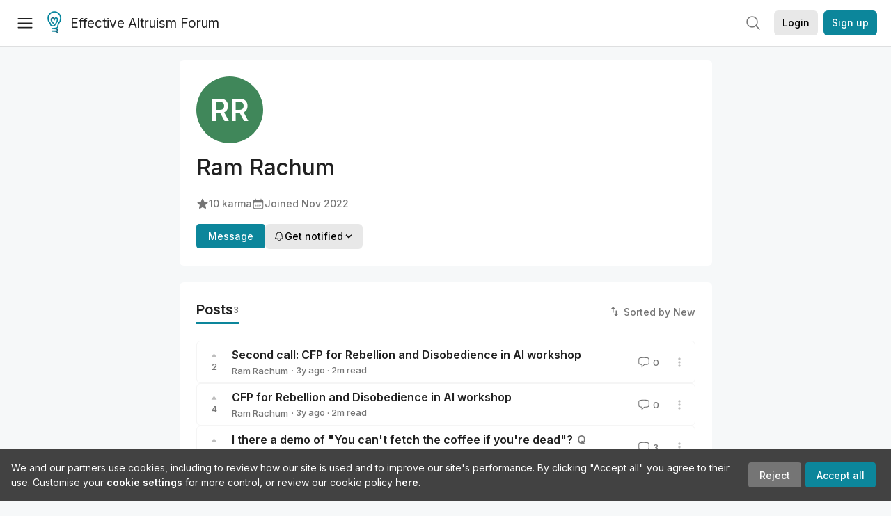

--- FILE ---
content_type: text/html; charset=utf-8
request_url: https://forum.effectivealtruism.org/users/ram-rachum
body_size: 23196
content:
<!doctype html>
<html lang="en">
<head>
<link rel="preload" as="style" href="/allStyles?hash=8ae675facf0ff07128a049dd1887bd682709e743d41c1fc5188cdfd3dde9cd1d&theme=%7B%22name%22%3A%22default%22%7D" /><link rel="preload" as="style" href="/allStyles?hash=a3943c737b8c5ef7f2af8d9567b45318d0ec3066589f45b540a42828969867be&theme=%7B%22name%22%3A%22dark%22%7D" /><link rel="stylesheet" type="text/css" href="https://use.typekit.net/jvr1gjm.css"><link rel="stylesheet" type="text/css" href="https://use.typekit.net/tqv5rhd.css"><script>window.publicInstanceSettings = {"forumType":"EAForum","hasEvents":true,"title":"Effective Altruism Forum","tagline":"Effective altruism research, discussion and community updates","faviconUrl":"https://images.ctfassets.net/ohf186sfn6di/7J4cBC9SXCWMoqqCIqI0GI/affe205261bb8cff47501a0ada0f2268/ea-logo-square-1200x1200__1_.png?h=50","bingValidation":"956934807730F7902A92E4E5CF395944","forumSettings":{"tabTitle":"EA Forum","tabLongTitle":"Effective Altruism Forum","headerTitle":"Effective Altruism Forum","shortForumTitle":"EA Forum"},"siteNameWithArticle":"the EA Forum","taggingName":"topic","siteUrl":"https://forum.effectivealtruism.org","sentry":{"url":"https://3f843b521b2f4775bff13b82008b2f79@o241118.ingest.sentry.io/1413822","environment":"production","release":"2.1.0"},"aboutPostId":"ht2dScQTpeBXB6uMb","contactPostId":"jpqJKZm9JXgMTwSfg","introPostId":"wenu9kmeqdNfzKdFa","eaHomeSequenceId":"MWzftEpkb4Tpijjbu","eaHomeSequenceFirstPostId":"QFo7g3DFJHxYhqZue","eaHandbookPostId":"cN9Zu7dowefAfmNnH","debug":false,"testServer":false,"analytics":{"environment":"production"},"disallowCrawlers":false,"expectedDatabaseId":"de42c25fb2aa7e6db7a9298df0588d71","fmCrosspost":{"siteName":"LessWrong","baseUrl":"https://www.lesswrong.com/"},"allowTypeIIIPlayer":true,"botSite":{"redirectEnabled":true},"pg":{"idleTimeoutMs":60000},"verifyEmails":false,"hasCuratedPosts":true,"performanceMetricLogging":{"enabled":false},"twitterBot":{"enabled":false}}</script><link rel="shortcut icon" href="https://images.ctfassets.net/ohf186sfn6di/7J4cBC9SXCWMoqqCIqI0GI/affe205261bb8cff47501a0ada0f2268/ea-logo-square-1200x1200__1_.png?h=50"/><script>window.publicSettings = {"post":{"requestFeedbackKarmaLevel":200},"auth0":{"domain":"login.effectivealtruism.org","clientId":"XB2eN03HX6mJjOWYBAsw4o3hRPnhfo5q","connection":"Username-Password-Authentication"},"forum":{"postInterval":20,"maxPostsPerDay":10},"ipapi":{"apiKey":"IhJaJy9u2XHvm1WGLvYnhDZlS7h43iuaIPJbfUbLTIm5pL7MuR"},"type3":{"cutoffDate":"2023-05-01","karmaCutoff":100,"explicitlyAllowedPostIds":["m65R6pAAvd99BNEZL","Dtr8aHqCQSDhyueFZ","nzB7sphAgJDQGaLrG","6dsrwxHtCgYfJNptp","XCwNigouP88qhhei2","znFAeeKk566bCNMNE","bsE5t6qhGC65fEpzN","FpjQMYQmS3rWewZ83","jk7A3NMdbxp65kcJJ","omoZDu8ScNbot6kXS","hkimyETEo76hJ6NpW","pMsnCieusmYqGW26W","GsjmufaebreiaivF7","LpkXtFXdsRd4rG8Kb","KKzMMPpyv8NyYsJwG","mfAbsrd2ZahmwHq2G","qFfs5zXFGJaoXzb92","zu28unKfTHoxRWpGn","CfcvPBY9hdsenMHCr","JJuEKwRm3oDC3qce7","NFGEgEaLbtyrZ9dX3","pxALB46SEkwNbfiNS","CmGPp5p9RvTLuuzbt","QZy5gJ6JaxGtH7FQq","RQCTw3C59o4XsHvZ4","zdAst6ezi45cChRi6","oRx3LeqFdxN2JTANJ","KfqFLDkoccf8NQsQe","SatDeTkLtHiMrtDjc","i9RJjun327SnT3vW8","P52eSwfmwaN2uwrcM","euBJ4rgfhZBkmBDRT","M2gBGYWEQDnrPt6nb","XHZJ9i7QBtAJZ6byW","sqMgzYpvrdA6Dimfi","u8eif2FkHiaYiAdfH","cZCdfR2nxXQgrzESQ","8RcFQPiza2rvicNqw","2pNAPEQ8av3dQyXBX","yisrgRsi4v3uyhujw","jYT6c8ByLfDpYtwE9","4kqiHGrZh6Rj7EmEW","uLxjjdq6s94X5Yyoc","on34kaRXfQXMFvE6N","ATpxEPwCQWQAFf4XX","pseF3ZmY7uhLtdwss","wicAtfihz2JmPRgez","eyDDjYrG3i3PRGxtc","jSPGFxLmzJTYSZTK3","mCtZF5tbCYW2pRjhi","bDaQsDntmSZPgiSbd","2WS3i7eY4CdLH99eg","2iAwiBQm535ZSYSmo","EbvJRAvwtKAMBn2td","sLcQ4zdAnKZuMPp5u","6fzEkiiSjGn46aMWZ","hRJueS96CMLajeF57","apKTPEcRm6jSFaMya","HX9ZDGwwSxAab46N9","Bd7K4XCg4BGEaSetp","CkikpvdkkLLJHhLXL"]},"locale":"en","mapbox":{"apiKey":"pk.eyJ1IjoiY2VudHJlZm9yZWZmZWN0aXZlYWx0cnVpc20iLCJhIjoiY2txdWI4a3hqMDJ1cTJvcGJxdjhyNHBnbyJ9.MffE4UUmOgSecrNt60DSCw"},"petrov":{"afterTime":1635239887906,"beforeTime":1631226712000},"algolia":{"appId":"J261XPY4TF","searchKey":"a18008476db83aaca9b51b6444d80d18","indexPrefix":"test_","autoSyncIndexes":false},"botSite":{"url":"https://forum-bots.effectivealtruism.org","userAgentRegexes":{".*":[".*scalaj-http/.*",".*python-requests/.*",".*python-httpx/.*",".*okhttp/.*",".*axios/.*",".*PostmanRuntime/.*",".*WordPress/.*;.*",".*Go-http-client/.*",".*scrapy/.*"],"/all(p|P)osts\\?.*":[".*Mozilla/5.0.*AppleWebKit/537.36.*bingbot/.*",".*Mozilla/5.0.*YandexRenderResourcesBot/.*",".*Mozilla/5.0.*YandexBot/.*",".*Mozilla/5.0.*SemrushBot.*",".*Mozilla/5.0.*Googlebot/.*",".*Mozilla/5.0.*MegaIndex.ru/.*"]}},"datadog":{"rumSampleRate":0,"tracingSampleRate":100,"sessionReplaySampleRate":0},"logoUrl":"https://images.ctfassets.net/ohf186sfn6di/7J4cBC9SXCWMoqqCIqI0GI/affe205261bb8cff47501a0ada0f2268/ea-logo-square-1200x1200__1_.png?h=100","amaTagId":"nj9svkXCASvFayRrR","ckEditor":{"uploadUrl":"https://39669.cke-cs.com/easyimage/upload/","webSocketUrl":"39669.cke-cs.com/ws"},"debuggers":["twitter-bot"],"mailchimp":{"eaForumListId":"563e6dbcfa","forumDigestListId":"7457c7ff3e","eaNewsletterListId":"51c1df13ac"},"reCaptcha":{"apiKey":"6LdJj6QUAAAAAG6U6e_nhCnpY06M3og1tYuKhW5U"},"siteImage":"https://res.cloudinary.com/cea/image/upload/v1582740871/EA_Forum_OG_Image.png","cloudinary":{"cloudName":"cea","uploadPresetBanner":"dg6sakas","uploadPresetDigest":"kwiphued","uploadPresetProfile":"ckffb3g5","uploadPresetGridImage":"omqmhwsk","uploadPresetSpotlight":"dg6sakas","uploadPresetEventImage":"r8g0ckcq","uploadPresetSocialPreview":"xgsjqx55"},"googleMaps":{"apiKey":"AIzaSyB0udA9kJ6zx86V_PE1MQEj7nf6iypL6uU"},"moderation":{"reasonsForInitialReview":["mapLocation","firstPost","firstComment","contactedTooManyUsers","bio","website","profileImage"]},"buttonBurst":{"enabled":false},"adminAccount":{"email":"forum@effectivealtruism.org","username":"AdminTeam"},"annualReview":{"end":"2022-02-01","start":"2021-12-01","reviewPhaseEnd":"2022-01-15","nominationPhaseEnd":"2021-12-14","announcementPostPath":"/posts/jB7Ten8qmDszRMTho/forum-review-the-best-of-ea-2011-2020"},"showSmallpox":false,"batchHttpLink":{"batchMax":10},"intercomAppId":"xycbzvda","showEAGBanner":false,"elicitSourceId":"4M2468qIv","isProductionDB":true,"commentInterval":8,"elicitSourceURL":"https://forum.effectivealtruism.org","eventBannerLink":"/posts/iGvRmX9L7rsYTHedR/world-malaria-day-reflecting-on-past-victories-and","googleDocImport":{"enabled":true},"moderationEmail":"forum@effectivealtruism.org","openThreadTagId":"eTLv8KzwBGcDip9Wi","showEventBanner":false,"startHerePostId":"BsnGqnLzrLdmsYTGt","timeDecayFactor":0.8,"googleTagManager":{"apiKey":"GTM-5VK8D73"},"hasCookieConsent":true,"hasProminentLogo":true,"subforumTagSlugs":["software-engineering","bioethics","effective-giving","forecasting-and-estimation"],"frontpageAlgorithm":{"cacheDisabled":true,"daysAgoCutoff":21,"decayFactorSlowest":0.5},"legacyRouteAcronym":"ea","showHandbookBanner":false,"subforumCommentBonus":{"base":20,"duration":48,"exponent":0.3,"magnitude":100},"subforumIntroMessage":"\n<h2>What is a subforum?<\/h2>\n<p>Subforums are spaces for discussion, questions, and more\ndetailed posts about particular topics. Full posts in this\nspace may also appear on the Frontpage, and posts from other\nparts of the EA Forum may appear here if relevant tags are applied.\nDiscussions in this space will never appear elsewhere.<\/p>","defaultVisibilityTags":[{"tagId":"ZCihBFp5P64JCvQY6","tagName":"Community","filterMode":"Hidden"}],"showHomepageWrappedAd":false,"eventBannerMobileImage":"Banner/world_malaria_day_mobile.png","linkpostUrlPlaceholder":"http://johnsalvatier.org/blog/2017/reality-has-a-surprising-amount-of-detail","maxDocumentsPerRequest":5000,"defaultSequenceBannerId":"Banner/yeldubyolqpl3vqqy0m6.jpg","eventBannerDesktopImage":"Banner/world_malaria_day_web.png","useExperimentalTagStyle":false,"newUserIconKarmaThreshold":50,"hideUnreviewedAuthorComments":"2023-02-08T17:00:00","commentRateLimitDownvoteRatio":0.3,"commentRateLimitKarmaThreshold":30}</script><script>window.tabId = "y6Ao5JyDAd9mjLfz5"</script><script>window.isReturningVisitor = false</script><script async src="/js/bundle.js?hash=d77ae603b546cd8f69f34fa1cf9166416f77298555213937b62259c779f5daeb"></script><meta data-react-helmet="true" charSet="utf-8"/><meta data-react-helmet="true" name="viewport" content="width=device-width, initial-scale=1"/><title data-react-helmet="true">Ram Rachum - EA Forum</title><meta data-react-helmet="true" name="twitter:image:src" content="https://res.cloudinary.com/cea/image/upload/v1582740871/EA_Forum_OG_Image.png"/><meta data-react-helmet="true" property="og:image" content="https://res.cloudinary.com/cea/image/upload/v1582740871/EA_Forum_OG_Image.png"/><meta data-react-helmet="true" http-equiv="Accept-CH" content="DPR, Viewport-Width, Width"/><meta data-react-helmet="true" property="og:title" content="Ram Rachum - EA Forum"/><meta data-react-helmet="true" name="description" content="Ram Rachum&#x27;s profile on the EA Forum — Effective altruism research, discussion and community updates"/><meta data-react-helmet="true" name="twitter:description" content="Ram Rachum&#x27;s profile on the EA Forum — Effective altruism research, discussion and community updates"/><meta data-react-helmet="true" property="og:type" content="article"/><meta data-react-helmet="true" property="og:url" content="https://forum.effectivealtruism.org/users/ram-rachum"/><meta data-react-helmet="true" property="og:description" content="Ram Rachum&#x27;s profile on the EA Forum — Effective altruism research, discussion and community updates"/><meta data-react-helmet="true" http-equiv="delegate-ch" content="sec-ch-dpr https://res.cloudinary.com;"/><link data-react-helmet="true" rel="sitemap" type="application/xml" title="Sitemap" href="/sitemap.xml"/><link data-react-helmet="true" rel="canonical" href="https://forum.effectivealtruism.org/users/ram-rachum"/><link data-react-helmet="true" rel="alternate" type="application/rss+xml" href="https://forum.effectivealtruism.org/feed.xml"/><meta name="twitter:card" content="summary"/><link data-react-helmet="true" rel="stylesheet" href="https://fonts.googleapis.com/css?family=Merriweather:300,300italic,400,400italic,500,500italic,600,600italic,700,700italic&amp;subset=all"/><link data-react-helmet="true" rel="stylesheet" href="https://fonts.googleapis.com/css?family=Inter:300,300italic,400,400italic,450,450italic,500,500italic,600,600italic,700,700italic"/><script data-react-helmet="true" type="application/ld+json">{"@context":"http://schema.org","@type":"Person","name":"Ram Rachum","url":"https://forum.effectivealtruism.org/users/ram-rachum","interactionStatistic":[{"@type":"InteractionCounter","interactionType":{"@type":"http://schema.org/LikeAction"},"userInteractionCount":10},{"@type":"InteractionCounter","interactionType":{"@type":"http://schema.org/WriteAction"},"userInteractionCount":3}],"memberSince":"2022-11-10T10:48:57.883Z"}</script><script>window.themeOptions = {"name":"auto"}</script><style id="jss-insertion-start"></style><style id="jss-insertion-end"></style><style id="main-styles">@import url("/allStyles?hash=8ae675facf0ff07128a049dd1887bd682709e743d41c1fc5188cdfd3dde9cd1d&theme=%7B%22name%22%3A%22default%22%7D") screen and (prefers-color-scheme: light);
@import url("/allStyles?hash=a3943c737b8c5ef7f2af8d9567b45318d0ec3066589f45b540a42828969867be&theme=%7B%22name%22%3A%22dark%22%7D") screen and (prefers-color-scheme: dark);
@import url("/allStyles?hash=8ae675facf0ff07128a049dd1887bd682709e743d41c1fc5188cdfd3dde9cd1d&theme=%7B%22name%22%3A%22default%22%7D") print;
</style></head>
<body class="welcomeBoxABTest_control twoLineEventsSidebar_control">
<div id="react-app"><link rel="preload" as="image" href="https://images.ctfassets.net/ohf186sfn6di/7J4cBC9SXCWMoqqCIqI0GI/affe205261bb8cff47501a0ada0f2268/ea-logo-square-1200x1200__1_.png?h=100"/><link rel="preload" as="image" imageSrcSet="https://39669.cdn.cke-cs.com/cgyAlfpLFBBiEjoXacnz/images/09c296ba7fbb50fbd2ab61d6a611a17ff9adbc03dcaae691.png/w_200 200w, https://39669.cdn.cke-cs.com/cgyAlfpLFBBiEjoXacnz/images/09c296ba7fbb50fbd2ab61d6a611a17ff9adbc03dcaae691.png/w_400 400w, https://39669.cdn.cke-cs.com/cgyAlfpLFBBiEjoXacnz/images/09c296ba7fbb50fbd2ab61d6a611a17ff9adbc03dcaae691.png/w_600 600w, https://39669.cdn.cke-cs.com/cgyAlfpLFBBiEjoXacnz/images/09c296ba7fbb50fbd2ab61d6a611a17ff9adbc03dcaae691.png/w_800 800w, https://39669.cdn.cke-cs.com/cgyAlfpLFBBiEjoXacnz/images/09c296ba7fbb50fbd2ab61d6a611a17ff9adbc03dcaae691.png/w_1000 1000w, https://39669.cdn.cke-cs.com/cgyAlfpLFBBiEjoXacnz/images/09c296ba7fbb50fbd2ab61d6a611a17ff9adbc03dcaae691.png/w_1200 1200w, https://39669.cdn.cke-cs.com/cgyAlfpLFBBiEjoXacnz/images/09c296ba7fbb50fbd2ab61d6a611a17ff9adbc03dcaae691.png/w_1400 1400w, https://39669.cdn.cke-cs.com/cgyAlfpLFBBiEjoXacnz/images/09c296ba7fbb50fbd2ab61d6a611a17ff9adbc03dcaae691.png/w_1600 1600w, https://39669.cdn.cke-cs.com/cgyAlfpLFBBiEjoXacnz/images/09c296ba7fbb50fbd2ab61d6a611a17ff9adbc03dcaae691.png/w_1800 1800w, https://39669.cdn.cke-cs.com/cgyAlfpLFBBiEjoXacnz/images/09c296ba7fbb50fbd2ab61d6a611a17ff9adbc03dcaae691.png/w_1990 1990w"/><div class="wrapper" id="wrapper"><noscript class="noscript-warning"> This website requires javascript to properly function. Consider activating javascript to get access to all site functionality. </noscript><noscript><iframe src="https://www.googletagmanager.com/ns.html?id=GTM-5VK8D73" height="0" width="0" style="display:none;visibility:hidden"></iframe></noscript><div class="Header-root"><div style="height:66px" class="Header-headroom headroom-wrapper"><div class="headroom headroom--unfixed"><header class="Header-appBar"><div class="MuiToolbar-root MuiToolbar-regular"><button tabindex="0" class="MuiButtonBase-root MuiIconButton-root MuiIconButton-colorInherit Header-menuButton" type="button" aria-label="Menu"><span class="MuiIconButton-label"><svg width="20" height="20" viewBox="0 0 20 20" fill="none" xmlns="http://www.w3.org/2000/svg" class="Header-icon ForumIcon-root"><path d="M2 5H18M2 10.25H18M2 15.5H18" stroke="currentColor" stroke-width="1.5" stroke-linecap="round" stroke-linejoin="round"></path></svg></span><span class="MuiTouchRipple-root"></span></button><h2 class="Typography-root Typography-title Header-title"><div class="Header-hideSmDown"><div class="Header-titleSubtitleContainer"><div class="Header-titleFundraiserContainer"><a class="Header-titleLink" href="/"><div class="Header-siteLogo"><img class="SiteLogo-root" src="https://images.ctfassets.net/ohf186sfn6di/7J4cBC9SXCWMoqqCIqI0GI/affe205261bb8cff47501a0ada0f2268/ea-logo-square-1200x1200__1_.png?h=100" title="Effective Altruism Forum" alt="Effective Altruism Forum Logo"/></div>Effective Altruism Forum</a></div></div></div><div class="Header-hideMdUp Header-titleFundraiserContainer"><a class="Header-titleLink" href="/"><div class="Header-siteLogo"><img class="SiteLogo-root" src="https://images.ctfassets.net/ohf186sfn6di/7J4cBC9SXCWMoqqCIqI0GI/affe205261bb8cff47501a0ada0f2268/ea-logo-square-1200x1200__1_.png?h=100" title="Effective Altruism Forum" alt="Effective Altruism Forum Logo"/></div>EA Forum</a></div></h2><div class="Header-rightHeaderItems"><div class="SearchBar-root"><div class="SearchBar-rootChild"><div class="SearchBar-searchInputArea SearchBar-searchInputAreaSmall"><div><button tabindex="0" class="MuiButtonBase-root MuiIconButton-root SearchBar-searchIconButton SearchBar-searchIconButtonSmall" type="button"><span class="MuiIconButton-label"><svg xmlns="http://www.w3.org/2000/svg" fill="none" viewBox="0 0 24 24" stroke-width="1.5" stroke="currentColor" aria-hidden="true" class="SearchBar-searchIcon ForumIcon-root"><path stroke-linecap="round" stroke-linejoin="round" d="M21 21l-5.197-5.197m0 0A7.5 7.5 0 105.196 5.196a7.5 7.5 0 0010.607 10.607z"></path></svg></span><span class="MuiTouchRipple-root"></span></button></div><div></div></div></div></div><div class="UsersAccountMenu-root"><button tabindex="0" class="MuiButtonBase-root MuiButton-root MuiButton-contained MuiButton-containedPrimary MuiButton-raised MuiButton-raisedPrimary EAButton-root UsersAccountMenu-login EAButton-variantContained EAButton-greyContained" type="button" data-testid="user-login-button"><span class="MuiButton-label">Login</span><span class="MuiTouchRipple-root"></span></button><button tabindex="0" class="MuiButtonBase-root MuiButton-root MuiButton-contained MuiButton-containedPrimary MuiButton-raised MuiButton-raisedPrimary EAButton-root UsersAccountMenu-signUp EAButton-variantContained" type="button" data-testid="user-signup-button"><span class="MuiButton-label">Sign up</span><span class="MuiTouchRipple-root"></span></button></div></div></div></header></div></div></div><div class=""><div class="Layout-searchResultsArea"></div><div class="Layout-main"><div><div class="SingleColumnSection-root"><div class="FriendlyUsersProfile-section FriendlyUsersProfile-mainSection"><picture class="UsersProfileImage-wrapper"><svg xmlns="http://www.w3.org/2000/svg" version="1.1" width="96px" height="96px" viewBox="0 0 96 96" class="UsersProfileImage-root EAUsersProfileImage-root"><rect fill="hsl(142deg 36% 39%)" width="96" height="96" cx="48" cy="48" r="48"></rect><text class="UsersProfileImage-initalText" x="50%" y="50%" alignment-baseline="middle" text-anchor="middle" font-size="43.2" font-weight="600" dy=".1em" dominant-baseline="middle">RR</text></svg></picture><h1 class="Typography-root Typography-headline FriendlyUsersProfile-username"><span>Ram Rachum</span></h1><div class="EAUsersMetaInfo-iconsRow ContentStyles-base content ContentStyles-commentBody"><span class="LWTooltip-root"><span class="EAUsersMetaInfo-userMetaInfo" id="karma-info"><svg xmlns="http://www.w3.org/2000/svg" viewBox="0 0 24 24" fill="currentColor" aria-hidden="true" class="EAUsersMetaInfo-userMetaInfoIcon ForumIcon-root"><path fill-rule="evenodd" d="M10.788 3.21c.448-1.077 1.976-1.077 2.424 0l2.082 5.007 5.404.433c1.164.093 1.636 1.545.749 2.305l-4.117 3.527 1.257 5.273c.271 1.136-.964 2.033-1.96 1.425L12 18.354 7.373 21.18c-.996.608-2.231-.29-1.96-1.425l1.257-5.273-4.117-3.527c-.887-.76-.415-2.212.749-2.305l5.404-.433 2.082-5.006z" clip-rule="evenodd"></path></svg>10<!-- --> karma</span></span><span class="EAUsersMetaInfo-userMetaInfo"><svg xmlns="http://www.w3.org/2000/svg" viewBox="0 0 24 24" fill="currentColor" aria-hidden="true" class="EAUsersMetaInfo-userMetaInfoIcon ForumIcon-root"><path d="M12.75 12.75a.75.75 0 11-1.5 0 .75.75 0 011.5 0zM7.5 15.75a.75.75 0 100-1.5.75.75 0 000 1.5zM8.25 17.25a.75.75 0 11-1.5 0 .75.75 0 011.5 0zM9.75 15.75a.75.75 0 100-1.5.75.75 0 000 1.5zM10.5 17.25a.75.75 0 11-1.5 0 .75.75 0 011.5 0zM12 15.75a.75.75 0 100-1.5.75.75 0 000 1.5zM12.75 17.25a.75.75 0 11-1.5 0 .75.75 0 011.5 0zM14.25 15.75a.75.75 0 100-1.5.75.75 0 000 1.5zM15 17.25a.75.75 0 11-1.5 0 .75.75 0 011.5 0zM16.5 15.75a.75.75 0 100-1.5.75.75 0 000 1.5zM15 12.75a.75.75 0 11-1.5 0 .75.75 0 011.5 0zM16.5 13.5a.75.75 0 100-1.5.75.75 0 000 1.5z"></path><path fill-rule="evenodd" d="M6.75 2.25A.75.75 0 017.5 3v1.5h9V3A.75.75 0 0118 3v1.5h.75a3 3 0 013 3v11.25a3 3 0 01-3 3H5.25a3 3 0 01-3-3V7.5a3 3 0 013-3H6V3a.75.75 0 01.75-.75zm13.5 9a1.5 1.5 0 00-1.5-1.5H5.25a1.5 1.5 0 00-1.5 1.5v7.5a1.5 1.5 0 001.5 1.5h13.5a1.5 1.5 0 001.5-1.5v-7.5z" clip-rule="evenodd"></path></svg><span>Joined <span class="LWTooltip-root"><time dateTime="2022-11-10T10:48:57.883Z">Nov 2022</time></span></span></span></div><div class="FriendlyUsersProfile-btns"><div><a tabindex="0" class="FriendlyUsersProfile-messageBtn">Message</a></div><div><div><button tabindex="0" class="MuiButtonBase-root MuiButton-root MuiButton-contained MuiButton-containedPrimary MuiButton-raised MuiButton-raisedPrimary EAButton-root EAButton-variantContained EAButton-greyContained" type="button"><span class="MuiButton-label"><span class="UserNotifyDropdown-buttonContent"><svg xmlns="http://www.w3.org/2000/svg" fill="none" viewBox="0 0 24 24" stroke-width="1.5" stroke="currentColor" aria-hidden="true" class="UserNotifyDropdown-buttonIcon ForumIcon-root"><path stroke-linecap="round" stroke-linejoin="round" d="M14.857 17.082a23.848 23.848 0 005.454-1.31A8.967 8.967 0 0118 9.75v-.7V9A6 6 0 006 9v.75a8.967 8.967 0 01-2.312 6.022c1.733.64 3.56 1.085 5.455 1.31m5.714 0a24.255 24.255 0 01-5.714 0m5.714 0a3 3 0 11-5.714 0"></path></svg>Get notified<svg width="20" height="20" viewBox="0 0 20 20" fill="currentColor" xmlns="http://www.w3.org/2000/svg" class="UserNotifyDropdown-buttonIcon ForumIcon-root"><path fill-rule="evenodd" clip-rule="evenodd" d="M5.23017 7.20938C5.52875 6.92228 6.00353 6.93159 6.29063 7.23017L10 11.1679L13.7094 7.23017C13.9965 6.93159 14.4713 6.92228 14.7698 7.20938C15.0684 7.49647 15.0777 7.97125 14.7906 8.26983L10.5406 12.7698C10.3992 12.9169 10.204 13 10 13C9.79599 13 9.60078 12.9169 9.45938 12.7698L5.20938 8.26983C4.92228 7.97125 4.93159 7.49647 5.23017 7.20938Z" fill="currentColor" stroke="currentColor" stroke-width="0.5" stroke-linecap="round" stroke-linejoin="round"></path></svg></span></span><span class="MuiTouchRipple-root"></span></button></div></div></div></div><div class="FriendlyUsersProfile-section" id="posts"><div class="FriendlyUsersProfile-sectionHeadingRow"><h1 class="Typography-root Typography-headline FriendlyUsersProfile-sectionHeading">Posts <div class="FriendlyUsersProfile-sectionHeadingCount">3</div></h1><span class="SortButton-iconWithLabelGroup"><svg class="MuiSvgIcon-root SortButton-icon SortButton-iconWithLabel" focusable="false" viewBox="0 0 24 24" aria-hidden="true" role="presentation"><path d="M16 17.01V10h-2v7.01h-3L15 21l4-3.99h-3zM9 3L5 6.99h3V14h2V6.99h3L9 3z"></path><path fill="none" d="M0 0h24v24H0z"></path></svg><span class="SortButton-label">Sorted by New</span></span></div><div class="ProfileShortform-root"></div><div class=""><div class=""><div class="EAPostsItem-root"><div class="EAPostsItem-expandedCommentsWrapper"><div class="EAPostsItem-container"><div class="EAKarmaDisplay-root EAPostsItem-karmaDisplay"><div class="EAKarmaDisplay-voteArrow"><svg width="9" height="6" viewBox="0 0 9 6" fill="currentColor" xmlns="http://www.w3.org/2000/svg"><path d="M4.11427 0.967669C4.31426 0.725192 4.68574 0.725192 4.88573 0.967669L8.15534 4.93186C8.42431 5.25798 8.19234 5.75 7.76961 5.75H1.23039C0.807659 5.75 0.575686 5.25798 0.844665 4.93186L4.11427 0.967669Z"></path></svg></div><span class="LWTooltip-root">2</span></div><div class="EAPostsItem-details"><span class="PostsTitle-root EAPostsItem-title"><span class="PostsTitle-eaTitleDesktopEllipsis"><span><span class=""><div class="EAPostsItem-titleWrapper"><a href="/posts/Yc9mpZNQpqBYtPHFm/second-call-cfp-for-rebellion-and-disobedience-in-ai">Second call: CFP for Rebellion and Disobedience in AI workshop</a></div></span></span></span><span class="PostsTitle-hideXsDown"><div class="PostsTitle-interactionWrapper"><span class="PostsItemIcons-iconSet"></span></div></span></span><div class="EAPostsItem-meta"><div class="EAPostMeta-root"><div class="EAPostMeta-interactionWrapper"><div class="TruncatedAuthorsList-root"><span class="TruncatedAuthorsList-item TruncatedAuthorsList-placeholder"><span><span class=""><a class="UsersNameDisplay-noColor" href="/users/ram-rachum">Ram Rachum</a></span></span></span><div class="TruncatedAuthorsList-scratch" aria-hidden="true"><span class="TruncatedAuthorsList-item"><span><span class=""><a class="UsersNameDisplay-noColor" href="/users/ram-rachum">Ram Rachum</a></span></span></span></div></div></div><div><span class="EAPostMeta-date"> · <span class="LWTooltip-root"><span class="Typography-root Typography-body2 PostsItem2MetaInfo-metaInfo"><time class="" dateTime="2023-02-05T12:19:24.460Z">3y<span class="PostsItemDate-xsHide"> ago</span></time></span></span></span><span class="EAPostMeta-readTime"> · <!-- -->2<!-- -->m read</span></div></div><div class="EAPostsItem-secondaryContainer EAPostsItem-onlyMobile"><div class="EAPostsItem-interactionWrapper"><a class="EAPostsItem-comments"><svg xmlns="http://www.w3.org/2000/svg" fill="none" viewBox="0 0 24 24" stroke-width="1.5" stroke="currentColor" aria-hidden="true" class="ForumIcon-root"><path stroke-linecap="round" stroke-linejoin="round" d="M2.25 12.76c0 1.6 1.123 2.994 2.707 3.227 1.087.16 2.185.283 3.293.369V21l4.076-4.076a1.526 1.526 0 011.037-.443 48.282 48.282 0 005.68-.494c1.584-.233 2.707-1.626 2.707-3.228V6.741c0-1.602-1.123-2.995-2.707-3.228A48.394 48.394 0 0012 3c-2.392 0-4.744.175-7.043.513C3.373 3.746 2.25 5.14 2.25 6.741v6.018z"></path></svg>0</a></div><div class="EAPostsItem-postActions"><div class="EAPostsItem-interactionWrapper"><div class="PostActionsButton-root"><div><svg class="MuiSvgIcon-root PostActionsButton-icon" focusable="false" viewBox="0 0 24 24" aria-hidden="true" role="presentation"><path fill="none" d="M0 0h24v24H0z"></path><path d="M12 8c1.1 0 2-.9 2-2s-.9-2-2-2-2 .9-2 2 .9 2 2 2zm0 2c-1.1 0-2 .9-2 2s.9 2 2 2 2-.9 2-2-.9-2-2-2zm0 6c-1.1 0-2 .9-2 2s.9 2 2 2 2-.9 2-2-.9-2-2-2z"></path></svg></div></div></div></div></div></div></div><div class="EAPostsItem-secondaryContainer EAPostsItem-hideOnMobile"><div class="EAPostsItem-interactionWrapper"><a class="EAPostsItem-comments"><svg xmlns="http://www.w3.org/2000/svg" fill="none" viewBox="0 0 24 24" stroke-width="1.5" stroke="currentColor" aria-hidden="true" class="ForumIcon-root"><path stroke-linecap="round" stroke-linejoin="round" d="M2.25 12.76c0 1.6 1.123 2.994 2.707 3.227 1.087.16 2.185.283 3.293.369V21l4.076-4.076a1.526 1.526 0 011.037-.443 48.282 48.282 0 005.68-.494c1.584-.233 2.707-1.626 2.707-3.228V6.741c0-1.602-1.123-2.995-2.707-3.228A48.394 48.394 0 0012 3c-2.392 0-4.744.175-7.043.513C3.373 3.746 2.25 5.14 2.25 6.741v6.018z"></path></svg>0</a></div><div class="EAPostsItem-postActions"><div class="EAPostsItem-interactionWrapper"><div class="PostActionsButton-root"><div><svg class="MuiSvgIcon-root PostActionsButton-icon" focusable="false" viewBox="0 0 24 24" aria-hidden="true" role="presentation"><path fill="none" d="M0 0h24v24H0z"></path><path d="M12 8c1.1 0 2-.9 2-2s-.9-2-2-2-2 .9-2 2 .9 2 2 2zm0 2c-1.1 0-2 .9-2 2s.9 2 2 2 2-.9 2-2-.9-2-2-2zm0 6c-1.1 0-2 .9-2 2s.9 2 2 2 2-.9 2-2-.9-2-2-2z"></path></svg></div></div></div></div></div><div class="EAPostsItem-interactionWrapper"></div></div></div></div><div class="EAPostsItem-root"><div class="EAPostsItem-expandedCommentsWrapper"><div class="EAPostsItem-container"><div class="EAKarmaDisplay-root EAPostsItem-karmaDisplay"><div class="EAKarmaDisplay-voteArrow"><svg width="9" height="6" viewBox="0 0 9 6" fill="currentColor" xmlns="http://www.w3.org/2000/svg"><path d="M4.11427 0.967669C4.31426 0.725192 4.68574 0.725192 4.88573 0.967669L8.15534 4.93186C8.42431 5.25798 8.19234 5.75 7.76961 5.75H1.23039C0.807659 5.75 0.575686 5.25798 0.844665 4.93186L4.11427 0.967669Z"></path></svg></div><span class="LWTooltip-root">4</span></div><div class="EAPostsItem-details"><span class="PostsTitle-root EAPostsItem-title"><span class="PostsTitle-eaTitleDesktopEllipsis"><span><span class=""><div class="EAPostsItem-titleWrapper"><a href="/posts/SE5d8HWDbTadtzm2N/cfp-for-rebellion-and-disobedience-in-ai-workshop">CFP for Rebellion and Disobedience in AI workshop</a></div></span></span></span><span class="PostsTitle-hideXsDown"><div class="PostsTitle-interactionWrapper"><span class="PostsItemIcons-iconSet"></span></div></span></span><div class="EAPostsItem-meta"><div class="EAPostMeta-root"><div class="EAPostMeta-interactionWrapper"><div class="TruncatedAuthorsList-root"><span class="TruncatedAuthorsList-item TruncatedAuthorsList-placeholder"><span><span class=""><a class="UsersNameDisplay-noColor" href="/users/ram-rachum">Ram Rachum</a></span></span></span><div class="TruncatedAuthorsList-scratch" aria-hidden="true"><span class="TruncatedAuthorsList-item"><span><span class=""><a class="UsersNameDisplay-noColor" href="/users/ram-rachum">Ram Rachum</a></span></span></span></div></div></div><div><span class="EAPostMeta-date"> · <span class="LWTooltip-root"><span class="Typography-root Typography-body2 PostsItem2MetaInfo-metaInfo"><time class="" dateTime="2022-12-29T16:09:40.019Z">3y<span class="PostsItemDate-xsHide"> ago</span></time></span></span></span><span class="EAPostMeta-readTime"> · <!-- -->2<!-- -->m read</span></div></div><div class="EAPostsItem-secondaryContainer EAPostsItem-onlyMobile"><div class="EAPostsItem-interactionWrapper"><a class="EAPostsItem-comments"><svg xmlns="http://www.w3.org/2000/svg" fill="none" viewBox="0 0 24 24" stroke-width="1.5" stroke="currentColor" aria-hidden="true" class="ForumIcon-root"><path stroke-linecap="round" stroke-linejoin="round" d="M2.25 12.76c0 1.6 1.123 2.994 2.707 3.227 1.087.16 2.185.283 3.293.369V21l4.076-4.076a1.526 1.526 0 011.037-.443 48.282 48.282 0 005.68-.494c1.584-.233 2.707-1.626 2.707-3.228V6.741c0-1.602-1.123-2.995-2.707-3.228A48.394 48.394 0 0012 3c-2.392 0-4.744.175-7.043.513C3.373 3.746 2.25 5.14 2.25 6.741v6.018z"></path></svg>0</a></div><div class="EAPostsItem-postActions"><div class="EAPostsItem-interactionWrapper"><div class="PostActionsButton-root"><div><svg class="MuiSvgIcon-root PostActionsButton-icon" focusable="false" viewBox="0 0 24 24" aria-hidden="true" role="presentation"><path fill="none" d="M0 0h24v24H0z"></path><path d="M12 8c1.1 0 2-.9 2-2s-.9-2-2-2-2 .9-2 2 .9 2 2 2zm0 2c-1.1 0-2 .9-2 2s.9 2 2 2 2-.9 2-2-.9-2-2-2zm0 6c-1.1 0-2 .9-2 2s.9 2 2 2 2-.9 2-2-.9-2-2-2z"></path></svg></div></div></div></div></div></div></div><div class="EAPostsItem-secondaryContainer EAPostsItem-hideOnMobile"><div class="EAPostsItem-interactionWrapper"><a class="EAPostsItem-comments"><svg xmlns="http://www.w3.org/2000/svg" fill="none" viewBox="0 0 24 24" stroke-width="1.5" stroke="currentColor" aria-hidden="true" class="ForumIcon-root"><path stroke-linecap="round" stroke-linejoin="round" d="M2.25 12.76c0 1.6 1.123 2.994 2.707 3.227 1.087.16 2.185.283 3.293.369V21l4.076-4.076a1.526 1.526 0 011.037-.443 48.282 48.282 0 005.68-.494c1.584-.233 2.707-1.626 2.707-3.228V6.741c0-1.602-1.123-2.995-2.707-3.228A48.394 48.394 0 0012 3c-2.392 0-4.744.175-7.043.513C3.373 3.746 2.25 5.14 2.25 6.741v6.018z"></path></svg>0</a></div><div class="EAPostsItem-postActions"><div class="EAPostsItem-interactionWrapper"><div class="PostActionsButton-root"><div><svg class="MuiSvgIcon-root PostActionsButton-icon" focusable="false" viewBox="0 0 24 24" aria-hidden="true" role="presentation"><path fill="none" d="M0 0h24v24H0z"></path><path d="M12 8c1.1 0 2-.9 2-2s-.9-2-2-2-2 .9-2 2 .9 2 2 2zm0 2c-1.1 0-2 .9-2 2s.9 2 2 2 2-.9 2-2-.9-2-2-2zm0 6c-1.1 0-2 .9-2 2s.9 2 2 2 2-.9 2-2-.9-2-2-2z"></path></svg></div></div></div></div></div><div class="EAPostsItem-interactionWrapper"></div></div></div></div><div class="EAPostsItem-root"><div class="EAPostsItem-expandedCommentsWrapper"><div class="EAPostsItem-container"><div class="EAKarmaDisplay-root EAPostsItem-karmaDisplay"><div class="EAKarmaDisplay-voteArrow"><svg width="9" height="6" viewBox="0 0 9 6" fill="currentColor" xmlns="http://www.w3.org/2000/svg"><path d="M4.11427 0.967669C4.31426 0.725192 4.68574 0.725192 4.88573 0.967669L8.15534 4.93186C8.42431 5.25798 8.19234 5.75 7.76961 5.75H1.23039C0.807659 5.75 0.575686 5.25798 0.844665 4.93186L4.11427 0.967669Z"></path></svg></div><span class="LWTooltip-root">8</span></div><div class="EAPostsItem-details"><span class="PostsTitle-root EAPostsItem-title"><span class="PostsTitle-eaTitleDesktopEllipsis"><span><span class=""><div class="EAPostsItem-titleWrapper"><a href="/posts/p6DsSuwGhbK5KLNnr/i-there-a-demo-of-you-can-t-fetch-the-coffee-if-you-re-dead">I there a demo of &quot;You can&#x27;t fetch the coffee if you&#x27;re dead&quot;?
</a></div></span></span></span><span class="PostsTitle-hideXsDown"><div class="PostsTitle-interactionWrapper"><span class="PostsItemIcons-iconSet"><span class="PostsItemIcons-postIcon"><span class="LWTooltip-root"><a href="/questions"><span class="PostsItemIcons-question">Q</span></a></span></span></span></div></span></span><div class="EAPostsItem-meta"><div class="EAPostMeta-root"><div class="EAPostMeta-interactionWrapper"><div class="TruncatedAuthorsList-root"><span class="TruncatedAuthorsList-item TruncatedAuthorsList-placeholder"><span><span class=""><a class="UsersNameDisplay-noColor" href="/users/ram-rachum">Ram Rachum</a></span></span></span><div class="TruncatedAuthorsList-scratch" aria-hidden="true"><span class="TruncatedAuthorsList-item"><span><span class=""><a class="UsersNameDisplay-noColor" href="/users/ram-rachum">Ram Rachum</a></span></span></span></div></div></div><div><span class="EAPostMeta-date"> · <span class="LWTooltip-root"><span class="Typography-root Typography-body2 PostsItem2MetaInfo-metaInfo"><time class="" dateTime="2022-11-10T11:03:28.467Z">3y<span class="PostsItemDate-xsHide"> ago</span></time></span></span></span></div></div><div class="EAPostsItem-secondaryContainer EAPostsItem-onlyMobile"><div class="EAPostsItem-interactionWrapper"><a class="EAPostsItem-comments"><svg xmlns="http://www.w3.org/2000/svg" fill="none" viewBox="0 0 24 24" stroke-width="1.5" stroke="currentColor" aria-hidden="true" class="ForumIcon-root"><path stroke-linecap="round" stroke-linejoin="round" d="M2.25 12.76c0 1.6 1.123 2.994 2.707 3.227 1.087.16 2.185.283 3.293.369V21l4.076-4.076a1.526 1.526 0 011.037-.443 48.282 48.282 0 005.68-.494c1.584-.233 2.707-1.626 2.707-3.228V6.741c0-1.602-1.123-2.995-2.707-3.228A48.394 48.394 0 0012 3c-2.392 0-4.744.175-7.043.513C3.373 3.746 2.25 5.14 2.25 6.741v6.018z"></path></svg>3</a></div><div class="EAPostsItem-postActions"><div class="EAPostsItem-interactionWrapper"><div class="PostActionsButton-root"><div><svg class="MuiSvgIcon-root PostActionsButton-icon" focusable="false" viewBox="0 0 24 24" aria-hidden="true" role="presentation"><path fill="none" d="M0 0h24v24H0z"></path><path d="M12 8c1.1 0 2-.9 2-2s-.9-2-2-2-2 .9-2 2 .9 2 2 2zm0 2c-1.1 0-2 .9-2 2s.9 2 2 2 2-.9 2-2-.9-2-2-2zm0 6c-1.1 0-2 .9-2 2s.9 2 2 2 2-.9 2-2-.9-2-2-2z"></path></svg></div></div></div></div></div></div></div><div class="EAPostsItem-secondaryContainer EAPostsItem-hideOnMobile"><div class="EAPostsItem-interactionWrapper"><a class="EAPostsItem-comments"><svg xmlns="http://www.w3.org/2000/svg" fill="none" viewBox="0 0 24 24" stroke-width="1.5" stroke="currentColor" aria-hidden="true" class="ForumIcon-root"><path stroke-linecap="round" stroke-linejoin="round" d="M2.25 12.76c0 1.6 1.123 2.994 2.707 3.227 1.087.16 2.185.283 3.293.369V21l4.076-4.076a1.526 1.526 0 011.037-.443 48.282 48.282 0 005.68-.494c1.584-.233 2.707-1.626 2.707-3.228V6.741c0-1.602-1.123-2.995-2.707-3.228A48.394 48.394 0 0012 3c-2.392 0-4.744.175-7.043.513C3.373 3.746 2.25 5.14 2.25 6.741v6.018z"></path></svg>3</a></div><div class="EAPostsItem-postActions"><div class="EAPostsItem-interactionWrapper"><div class="PostActionsButton-root"><div><svg class="MuiSvgIcon-root PostActionsButton-icon" focusable="false" viewBox="0 0 24 24" aria-hidden="true" role="presentation"><path fill="none" d="M0 0h24v24H0z"></path><path d="M12 8c1.1 0 2-.9 2-2s-.9-2-2-2-2 .9-2 2 .9 2 2 2zm0 2c-1.1 0-2 .9-2 2s.9 2 2 2 2-.9 2-2-.9-2-2-2zm0 6c-1.1 0-2 .9-2 2s.9 2 2 2 2-.9 2-2-.9-2-2-2z"></path></svg></div></div></div></div></div><div class="EAPostsItem-interactionWrapper"></div></div></div></div></div><aside class="Typography-root Typography-body2 SectionFooter-root"></aside></div></div><div class="EAUsersProfileTabbedSection-section" id="contributions"><div class="EAUsersProfileTabbedSection-tabsRow"><h1 class="Typography-root Typography-headline EAUsersProfileTabbedSection-tab EAUsersProfileTabbedSection-activeTab">Comments<div class="EAUsersProfileTabbedSection-tabCount">1</div></h1><div class="EAUsersProfileTabbedSection-tabRowAction"></div></div><div class="RecentComments-root"><div><div><div class="comments-node CommentFrame-commentsNodeRoot comments-node-root comments-node-odd CommentFrame-node CommentFrame-answerLeafComment" id="fqdPTQBB8WDCNtkdr"><div><div class="CommentsItem-root recent-comments-node"><div class="CommentsItem-postTitleRow"><span class="LWTooltip-root"><a class="CommentsItem-postTitle" href="/posts/p6DsSuwGhbK5KLNnr/?commentId=fqdPTQBB8WDCNtkdr">I there a demo of &quot;You can&#x27;t fetch the coffee if you&#x27;re dead&quot;?
</a></span></div><div class="CommentsItem-body"><div class="CommentsItemMeta-root"><span class="LWTooltip-root"><span class="ShowParentComment-root"><svg class="MuiSvgIcon-root ShowParentComment-icon" focusable="false" viewBox="0 0 24 24" aria-hidden="true" role="presentation"><path fill="none" d="M0 0h24v24H0V0z"></path><path d="M11 9l1.42 1.42L8.83 14H18V4h2v12H8.83l3.59 3.58L11 21l-6-6 6-6z"></path></svg></span></span><span class="LWTooltip-root"><a class="CommentUserName-mainWrapper CommentUserName-fullWrapper CommentsItemMeta-username" href="/users/ram-rachum"><div class="CommentUserName-profileImagePlaceholder"></div><span class="UsersNameDisplay-color CommentUserName-author">Ram Rachum</span></a></span><span class="CommentsItemMeta-userMarkers"><span class="LWTooltip-root UserCommentMarkers-iconWrapper"><svg width="16" height="16" viewBox="0 0 16 16" fill="currentColor" xmlns="http://www.w3.org/2000/svg" class="UserCommentMarkers-postAuthorIcon ForumIcon-root"><path d="M7.93765 3.68928C7.93765 5.23289 6.68626 6.48428 5.14265 6.48428C3.59905 6.48428 2.34766 5.23289 2.34766 3.68928C2.34766 2.14568 3.59905 0.894287 5.14265 0.894287C6.68626 0.894287 7.93765 2.14568 7.93765 3.68928Z" fill="currentColor"></path><path d="M8.79027 8.01598C8.45861 7.68432 8.06384 7.44751 7.62172 7.28955C6.9269 7.77904 6.05841 8.06333 5.14252 8.06333C4.22662 8.06333 3.37398 7.77915 2.66331 7.28955C1.40002 7.73169 0.5 8.916 0.5 10.3214L0.50011 11.9321C0.50011 12.2479 0.768539 12.5163 1.08434 12.5163H7.81121C7.59014 11.8215 7.55853 10.8898 7.98491 9.67396C8.20609 9.1056 8.47451 8.56863 8.7903 8.01601L8.79027 8.01598Z" fill="currentColor"></path><path d="M15.3748 3.02607C15.1222 2.89973 13.7326 3.98931 12.3114 5.52101C12.2957 5.53676 12.2798 5.55262 12.2798 5.58413L11.7903 8.12644L11.4113 6.83154C11.3797 6.75257 11.2692 6.72095 11.2219 6.79993C10.7797 7.35266 10.3692 7.92113 10.0218 8.4896C10.006 8.50535 10.006 8.53696 10.006 8.56857L10.3534 11.174L9.45331 10.0213C9.40594 9.95818 9.29535 9.97393 9.26385 10.0529C8.82171 11.2372 8.82171 12.2952 9.65862 12.99L8.5533 14.8059C8.47432 14.948 8.56905 15.1059 8.727 15.1059H9.64287C9.73759 15.1059 9.81657 15.0428 9.83232 14.948C9.89544 14.6638 10.0691 14.0163 10.3377 13.3847C11.7903 13.9375 12.9589 12.7216 13.7959 10.9372C13.8275 10.8582 13.7642 10.7635 13.6853 10.7792L12.2325 10.9845L14.459 9.216C14.4748 9.20025 14.4907 9.18439 14.4907 9.16864C14.7117 8.47381 14.9012 7.74752 15.0591 7.06846C15.0749 6.98949 15.0118 6.92637 14.9328 6.94212L13.3695 7.24217L15.2959 5.59999C15.3117 5.58424 15.3276 5.55263 15.3276 5.53688C15.5486 4.14726 15.5486 3.12078 15.3749 3.02606L15.3748 3.02607Z" fill="currentColor"></path></svg></span><span class="LWTooltip-root UserCommentMarkers-iconWrapper"><svg width="16" height="14" viewBox="0 0 16 14" fill="currentColor" xmlns="http://www.w3.org/2000/svg" class="UserCommentMarkers-sproutIcon ForumIcon-root"><path d="M15.3149 0.657185C15.2929 0.557739 15.2031 0.48933 15.1013 0.491891C15.062 0.493247 14.1257 0.529711 12.9513 0.858488C11.3849 1.29711 10.1504 2.0538 9.38118 3.04691C8.61107 4.04121 8.2035 5.43606 8.20215 7.08091C8.20125 8.31314 8.42335 9.24148 8.43284 9.28036C8.45589 9.37529 8.54088 9.44144 8.63776 9.44144C8.64138 9.44144 8.64484 9.44129 8.64846 9.44113C8.68688 9.43918 9.60045 9.38976 10.7516 9.04788C11.8215 8.72995 13.3008 8.08806 14.2716 6.83458C15.0408 5.84147 15.4646 4.45688 15.4975 2.83067C15.5222 1.61156 15.3233 0.695708 15.3148 0.657289L15.3149 0.657185Z" fill="currentColor"></path><path d="M0.873781 1.87378C0.793923 1.87378 0.749926 1.87559 0.749926 1.87559C0.64837 1.87996 0.563991 1.95605 0.549676 2.05671C0.533705 2.16956 0.174639 4.84 1.65068 6.47104C2.94242 7.89856 5.21902 8.00946 5.88603 8.00946C5.96574 8.00946 6.00973 8.00765 6.00973 8.00765C6.1137 8.00343 6.19944 7.92403 6.21104 7.82051C6.22385 7.70765 6.50637 5.03872 5.03274 3.41042C3.74235 1.9844 1.52318 1.87366 0.873762 1.87366L0.873781 1.87378Z" fill="currentColor"></path><path d="M13.3482 3.93867C13.3288 3.94922 11.7628 4.79423 10.3666 6.72363C9.35151 8.12689 8.263 10.3494 8.15257 13.5083C7.94042 13.4028 7.71546 13.3248 7.4834 13.2758C7.50705 12.7704 7.55557 12.275 7.62805 11.7907C7.69887 11.3194 7.79259 10.8588 7.90951 10.409C7.91675 10.3816 7.92428 10.3537 7.93151 10.3263C8.32508 8.85269 8.96771 7.49796 9.84105 6.29887C11.3316 4.25178 12.9647 3.37771 13.0336 3.34137C13.1986 3.25443 13.4023 3.31772 13.4892 3.48271C13.576 3.64785 13.5127 3.85157 13.3482 3.93849V3.93867Z" fill="currentColor"></path><path d="M7.9705 12.1186C7.81304 12.1186 7.67216 12.0078 7.63992 11.8475C6.91123 8.22266 2.65894 4.78127 2.61574 4.74694C2.47033 4.63046 2.44683 4.41801 2.5633 4.27244C2.67977 4.12704 2.89208 4.10339 3.03764 4.21986C3.08329 4.25632 4.16969 5.13038 5.36604 6.48724C6.98597 8.32445 7.97368 10.0832 8.30155 11.7143C8.33831 11.8971 8.21988 12.075 8.03711 12.1118C8.01481 12.1163 7.99236 12.1186 7.97036 12.1186L7.9705 12.1186Z" fill="currentColor"></path></svg></span></span><span class="CommentsItemDate-root CommentsItemDate-date"><a rel="nofollow" href="/posts/p6DsSuwGhbK5KLNnr/i-there-a-demo-of-you-can-t-fetch-the-coffee-if-you-re-dead?commentId=fqdPTQBB8WDCNtkdr"><span class="LWTooltip-root"><time dateTime="2022-11-10T12:29:18.071Z">3y</time></span></a></span><span class="OverallVoteAxis-vote"><span class="OverallVoteAxis-overallSection EAEmojisVoteOnComment-overallAxis OverallVoteAxis-overallSectionBox"><span class="LWTooltip-root"><button tabindex="0" class="MuiButtonBase-root MuiIconButton-root VoteArrowIconHollow-root VoteArrowIconHollow-left" type="button"><span class="MuiIconButton-label"><svg class="MuiSvgIcon-root VoteArrowIconHollow-smallArrow" focusable="false" viewBox="6 6 12 12" aria-hidden="true" role="presentation" style="color:inherit"><path d="M7.41 15.41L12 10.83l4.59 4.58L18 14l-6-6-6 6z"></path><path fill="none" d="M0 0h24v24H0z"></path></svg><svg class="MuiSvgIcon-root VoteArrowIconHollow-bigArrow VoteArrowIconHollow-exited" focusable="false" viewBox="6 6 12 12" aria-hidden="true" role="presentation"><path d="M7.41 15.41L12 10.83l4.59 4.58L18 14l-6-6-6 6z"></path><path fill="none" d="M0 0h24v24H0z"></path></svg></span></button></span><span class="LWTooltip-root"><span class="OverallVoteAxis-voteScore">1</span></span><span class="LWTooltip-root"><button tabindex="0" class="MuiButtonBase-root MuiIconButton-root VoteArrowIconHollow-root VoteArrowIconHollow-right" type="button"><span class="MuiIconButton-label"><svg class="MuiSvgIcon-root VoteArrowIconHollow-smallArrow" focusable="false" viewBox="6 6 12 12" aria-hidden="true" role="presentation" style="color:inherit"><path d="M7.41 15.41L12 10.83l4.59 4.58L18 14l-6-6-6 6z"></path><path fill="none" d="M0 0h24v24H0z"></path></svg><svg class="MuiSvgIcon-root VoteArrowIconHollow-bigArrow VoteArrowIconHollow-exited" focusable="false" viewBox="6 6 12 12" aria-hidden="true" role="presentation"><path d="M7.41 15.41L12 10.83l4.59 4.58L18 14l-6-6-6 6z"></path><path fill="none" d="M0 0h24v24H0z"></path></svg></span></button></span></span></span><span class="LWTooltip-root"><div role="button" class="EAReactsSection-button"><div class="EAReactsSection-emojiPreview"><svg width="12" height="12" viewBox="0 0 12 12" fill="none" xmlns="http://www.w3.org/2000/svg"><path id="Vector (Stroke)" d="M11.5419 2.12049C11.7994 1.762 11.737 1.24987 11.3935 0.972329C11.0428 0.688906 10.5419 0.764291 10.2795 1.12957L4.54399 9.11368L1.65149 6.04587C1.34241 5.71806 0.836155 5.71806 0.52708 6.04587C0.224307 6.36699 0.224307 6.88303 0.527079 7.20416L4.06278 10.9541C4.22277 11.1238 4.44712 11.2146 4.67877 11.1981C4.91025 11.1816 5.11998 11.06 5.25616 10.8705L11.5419 2.12049Z" fill="currentColor" stroke="currentColor" stroke-width="0.4" stroke-linecap="round" stroke-linejoin="round"></path></svg></div><div>0</div></div></span><span class="LWTooltip-root"><div role="button" class="EAReactsSection-button"><div class="EAReactsSection-emojiPreview"><svg width="12" height="12" viewBox="0 0 12 12" fill="none" xmlns="http://www.w3.org/2000/svg"><path id="Union" d="M2.28033 1.21967C1.98744 0.926777 1.51256 0.926777 1.21967 1.21967C0.926777 1.51256 0.926777 1.98744 1.21967 2.28033L4.93934 6L1.21967 9.71967C0.926777 10.0126 0.926777 10.4874 1.21967 10.7803C1.51256 11.0732 1.98744 11.0732 2.28033 10.7803L6 7.06066L9.71967 10.7803C10.0126 11.0732 10.4874 11.0732 10.7803 10.7803C11.0732 10.4874 11.0732 10.0126 10.7803 9.71967L7.06066 6L10.7803 2.28033C11.0732 1.98744 11.0732 1.51256 10.7803 1.21967C10.4874 0.926777 10.0126 0.926777 9.71967 1.21967L6 4.93934L2.28033 1.21967Z" fill="currentColor" stroke="currentColor" stroke-width="0.5" stroke-linecap="round" stroke-linejoin="round"></path></svg></div><div>0</div></div></span><div role="button" class="EAReactsSection-button"><span class="LWTooltip-root"><svg width="20" height="18" viewBox="0 0 20 18" fill="none" xmlns="http://www.w3.org/2000/svg" class="EAReactsSection-addEmojiIcon"><rect x="14.75" width="1.5" height="7.5" rx="0.2" fill="currentColor"></rect><rect x="11.75" y="4.5" width="1.5" height="7.5" rx="0.2" transform="rotate(-90 11.75 4.5)" fill="currentColor"></rect><circle cx="6" cy="8.25" r="1.25" fill="currentColor"></circle><circle cx="11.5" cy="8.25" r="1.25" fill="currentColor"></circle><path d="M8.74999 14C9.28048 14 9.78913 13.7892 10.1643 13.4141C10.5392 13.0392 10.75 12.5305 10.75 12C10.7481 11.648 10.6522 11.3027 10.4726 11H7.02744C6.84783 11.3027 6.75192 11.648 6.75 12C6.75 12.5305 6.96083 13.0392 7.33575 13.4141C7.71084 13.7892 8.21951 14 8.74999 14Z" fill="currentColor"></path><path fill-rule="evenodd" clip-rule="evenodd" d="M8.75586 1.9375C8.75391 1.9375 8.75195 1.9375 8.75 1.9375C4.33172 1.9375 0.75 5.51922 0.75 9.9375C0.75 14.3558 4.33172 17.9375 8.75 17.9375C13.0061 17.9375 16.4859 14.6139 16.7357 10.4205H15.2323C14.9852 13.7848 12.1774 16.4375 8.75 16.4375C5.16015 16.4375 2.25 13.5274 2.25 9.9375C2.25 6.34765 5.16015 3.4375 8.75 3.4375C8.75195 3.4375 8.75391 3.4375 8.75586 3.4375V1.9375Z" fill="currentColor"></path></svg></span></div><span class="CommentsItemMeta-rightSection"><a rel="nofollow" href="/posts/p6DsSuwGhbK5KLNnr/i-there-a-demo-of-you-can-t-fetch-the-coffee-if-you-re-dead?commentId=fqdPTQBB8WDCNtkdr"><svg xmlns="http://www.w3.org/2000/svg" viewBox="0 0 20 20" fill="currentColor" aria-hidden="true" class="CommentsItemMeta-linkIcon ForumIcon-root"><path d="M12.232 4.232a2.5 2.5 0 013.536 3.536l-1.225 1.224a.75.75 0 001.061 1.06l1.224-1.224a4 4 0 00-5.656-5.656l-3 3a4 4 0 00.225 5.865.75.75 0 00.977-1.138 2.5 2.5 0 01-.142-3.667l3-3z"></path><path d="M11.603 7.963a.75.75 0 00-.977 1.138 2.5 2.5 0 01.142 3.667l-3 3a2.5 2.5 0 01-3.536-3.536l1.225-1.224a.75.75 0 00-1.061-1.06l-1.224 1.224a4 4 0 105.656 5.656l3-3a4 4 0 00-.225-5.865z"></path></svg></a></span></div><div class="CommentBody-root ContentStyles-base content ContentStyles-commentBody"><div class="CommentBody-commentStyling"><p>Thanks. I looked at their GitHub repo, and it&#x27;s full of visualizations such as these:</p><figure style="width:85.69%" class="image image_resized"><img src="https://39669.cdn.cke-cs.com/cgyAlfpLFBBiEjoXacnz/images/09c296ba7fbb50fbd2ab61d6a611a17ff9adbc03dcaae691.png" srcSet="https://39669.cdn.cke-cs.com/cgyAlfpLFBBiEjoXacnz/images/09c296ba7fbb50fbd2ab61d6a611a17ff9adbc03dcaae691.png/w_200 200w, https://39669.cdn.cke-cs.com/cgyAlfpLFBBiEjoXacnz/images/09c296ba7fbb50fbd2ab61d6a611a17ff9adbc03dcaae691.png/w_400 400w, https://39669.cdn.cke-cs.com/cgyAlfpLFBBiEjoXacnz/images/09c296ba7fbb50fbd2ab61d6a611a17ff9adbc03dcaae691.png/w_600 600w, https://39669.cdn.cke-cs.com/cgyAlfpLFBBiEjoXacnz/images/09c296ba7fbb50fbd2ab61d6a611a17ff9adbc03dcaae691.png/w_800 800w, https://39669.cdn.cke-cs.com/cgyAlfpLFBBiEjoXacnz/images/09c296ba7fbb50fbd2ab61d6a611a17ff9adbc03dcaae691.png/w_1000 1000w, https://39669.cdn.cke-cs.com/cgyAlfpLFBBiEjoXacnz/images/09c296ba7fbb50fbd2ab61d6a611a17ff9adbc03dcaae691.png/w_1200 1200w, https://39669.cdn.cke-cs.com/cgyAlfpLFBBiEjoXacnz/images/09c296ba7fbb50fbd2ab61d6a611a17ff9adbc03dcaae691.png/w_1400 1400w, https://39669.cdn.cke-cs.com/cgyAlfpLFBBiEjoXacnz/images/09c296ba7fbb50fbd2ab61d6a611a17ff9adbc03dcaae691.png/w_1600 1600w, https://39669.cdn.cke-cs.com/cgyAlfpLFBBiEjoXacnz/images/09c296ba7fbb50fbd2ab61d6a611a17ff9adbc03dcaae691.png/w_1800 1800w, https://39669.cdn.cke-cs.com/cgyAlfpLFBBiEjoXacnz/images/09c296ba7fbb50fbd2ab61d6a611a17ff9adbc03dcaae691.png/w_1990 1990w"/></figure><p>I guess I&#x27;ll have to dig deeper to understand the meaning of this chart, but right off the bat I&#x27;m not seeing a relatable and intuitive demonstration that laypeople can understand. Thanks for sending it anyway, I might find useful things there.</p></div></div><div class="CommentBottom-bottom"><a class="comments-item-reply-link CommentsItem-replyLink">Reply</a></div></div></div></div></div></div></div></div></div></div></div><div class="Footer-root"></div></div></div></div></div><script>
  try {
    function prettyScrollTo(element) {
      const rect = element.getBoundingClientRect();
      const offset = 25; // See commentIdToLandmark
      const elementY = rect.top + offset;
      const scrollPosition = elementY + window.scrollY - (window.innerHeight / 5) + 1;
      window.scrollTo({ top: scrollPosition });
    }

    // Function to scroll to the comment specified in the query parameter
    function scrollFocusOnQueryComment() {
      const urlParams = new URLSearchParams(window.location.search);
      let commentId = urlParams.get("commentId");

      if (!commentId) {
        const hash = window.location.hash;
        if (hash.startsWith("#")) {
          commentId = hash.substring(1);
        }
      }

      const element = document.getElementById(commentId);
      if (!element) {
        return;
      }

      prettyScrollTo(element);

      const ref = {
        cleanup: function() {}
      };

      const observer = new MutationObserver(function() {
        // Check if the element is still in the DOM
        if (!element.isConnected) {
          ref.cleanup();
          return;
        }

        prettyScrollTo(element);
      });

      observer.observe(document.body, {
        attributes: true,
        childList: true,
        subtree: true
      });

      const userEventListener = function() {
        ref.cleanup();
      };

      // Event listeners for user-initiated actions
      ["mousedown", "keydown", "wheel", "touchstart"].forEach(function(eventType) {
        window.addEventListener(eventType, userEventListener, { passive: true });
      });

      ref.cleanup = function() {
        observer.disconnect();
        ["mousedown", "keydown", "wheel", "touchstart"].forEach(function(eventType) {
          window.removeEventListener(eventType, userEventListener);
        });
        window.killPreloadScroll = null;
      };

      // Expose the cleanup function on the window object so the proper version in scrollUtils can take over
      window.killPreloadScroll = ref.cleanup;

      setTimeout(ref.cleanup, 5000);
    }

    scrollFocusOnQueryComment();
  } catch (e) {
    console.error(e)
    if (false) { // Note: condition will be constant in rendered html
      alert("Error in preloaded scrollFocusOnQueryComment script, see renderPage.tsx (this error will only appear on dev).");
    }
  }
</script>
</body>
<script>window.ssrMetadata = {"renderedAt":"2026-02-03T13:57:57.513Z","cacheFriendly":false,"timezone":"GMT"}</script>
<script>window.__APOLLO_STATE__ = {"ROOT_QUERY":{"__typename":"Query","currentUser":null,"unreadNotificationCounts":{"__typename":"NotificationCounts","unreadNotifications":0,"unreadPrivateMessages":0,"faviconBadgeNumber":0,"checkedAt":"2026-02-03T13:57:57.532Z"},"spotlights({\"input\":{\"enableTotal\":false,\"terms\":{\"limit\":1,\"view\":\"mostRecentlyPromotedSpotlights\"}}})":{"__typename":"MultiSpotlightOutput","results":[],"totalCount":null},"users({\"input\":{\"enableTotal\":false,\"terms\":{\"limit\":10,\"slug\":\"ram-rachum\",\"view\":\"usersProfile\"}}})":{"__typename":"MultiUserOutput","results":[{"__ref":"User:yk7pPqEttC5zToKLz"}],"totalCount":null},"forumEvents({\"input\":{\"enableTotal\":false,\"terms\":{\"limit\":10,\"view\":\"currentAndRecentForumEvents\"}}})":{"__typename":"MultiForumEventOutput","results":[{"__ref":"ForumEvent:A3bnCsHwL8ezwEEKX"},{"__ref":"ForumEvent:yHDdMsJcFKdQWmsBJ"}],"totalCount":null},"localgroups({\"input\":{\"enableTotal\":false,\"terms\":{\"limit\":300,\"userId\":\"yk7pPqEttC5zToKLz\",\"view\":\"userOrganizesGroups\"}}})":{"__typename":"MultiLocalgroupOutput","results":[],"totalCount":null},"posts({\"input\":{\"enableTotal\":true,\"terms\":{\"authorIsUnreviewed\":false,\"limit\":0,\"userId\":\"yk7pPqEttC5zToKLz\",\"view\":\"userPosts\"}}})":{"__typename":"MultiPostOutput","results":[{"__ref":"Post:Yc9mpZNQpqBYtPHFm"},{"__ref":"Post:SE5d8HWDbTadtzm2N"},{"__ref":"Post:p6DsSuwGhbK5KLNnr"}],"totalCount":3},"comments({\"input\":{\"enableTotal\":false,\"terms\":{\"authorIsUnreviewed\":null,\"drafts\":\"exclude\",\"limit\":10,\"sortBy\":\"new\",\"userId\":\"yk7pPqEttC5zToKLz\",\"view\":\"profileComments\"}}})":{"__typename":"MultiCommentOutput","results":[{"__ref":"Comment:fqdPTQBB8WDCNtkdr"}],"totalCount":null},"posts({\"input\":{\"enableTotal\":false,\"terms\":{\"authorIsUnreviewed\":null,\"excludeEvents\":true,\"hideCommunity\":false,\"limit\":10,\"userId\":\"yk7pPqEttC5zToKLz\",\"view\":\"userPosts\"}}})":{"__typename":"MultiPostOutput","results":[{"__ref":"Post:Yc9mpZNQpqBYtPHFm"},{"__ref":"Post:SE5d8HWDbTadtzm2N"},{"__ref":"Post:p6DsSuwGhbK5KLNnr"}],"totalCount":null}},"User:yk7pPqEttC5zToKLz":{"_id":"yk7pPqEttC5zToKLz","__typename":"User","slug":"ram-rachum","createdAt":"2022-11-10T10:48:57.883Z","username":"Ram Rachum","displayName":"Ram Rachum","profileImageId":null,"previousDisplayName":null,"fullName":null,"karma":10,"afKarma":0,"deleted":false,"isAdmin":false,"htmlBio":"","jobTitle":null,"organization":null,"postCount":3,"commentCount":1,"sequenceCount":0,"afPostCount":0,"afCommentCount":0,"spamRiskScore":0.9,"tagRevisionCount":0,"reviewedByUserId":"v8rNsv3ikRNkHPpgb","givingSeason2025DonatedFlair":false,"givingSeason2025VotedFlair":false,"oldSlugs":["new_user_2811977185"],"groups":null,"careerStage":null,"biography":null,"howOthersCanHelpMe":null,"howICanHelpOthers":null,"profileTagIds":[],"profileTags":[],"organizerOfGroupIds":[],"organizerOfGroups":[],"programParticipation":null,"website":null,"linkedinProfileURL":null,"facebookProfileURL":null,"blueskyProfileURL":null,"twitterProfileURL":null,"githubProfileURL":null,"frontpagePostCount":3,"afSequenceCount":0,"afSequenceDraftCount":0,"sequenceDraftCount":0,"moderationStyle":null,"moderationGuidelines":null,"bannedUserIds":null,"location":null,"googleLocation":null,"mapLocation":null,"mapLocationSet":null,"mapMarkerText":null,"htmlMapMarkerText":null,"mongoLocation":null,"shortformFeedId":null,"viewUnreviewedComments":null,"auto_subscribe_to_my_posts":true,"auto_subscribe_to_my_comments":true,"autoSubscribeAsOrganizer":true,"petrovPressedButtonDate":null,"petrovOptOut":false,"sortDraftsBy":null,"email":null,"emails":null,"banned":null,"noindex":false,"paymentEmail":null,"paymentInfo":null,"goodHeartTokens":null,"postingDisabled":null,"allCommentingDisabled":null,"commentingOnOtherUsersDisabled":null,"conversationsDisabled":null,"mentionsDisabled":null,"taggingDashboardCollapsed":null,"usernameUnset":null,"moderatorAssistance":null},"Post:KN7BTMJHAQkLb6Bac":{"_id":"KN7BTMJHAQkLb6Bac","__typename":"Post","slug":"celebrating-wins-discussion-thread","title":"Celebrating wins — discussion thread","draft":null,"shortform":false,"hideCommentKarma":false,"af":false,"currentUserReviewVote":null,"userId":"FHm94v6ti5eeyFTAn","coauthorUserIds":[],"rejected":false,"debate":false,"collabEditorDialogue":false},"Revision:A3bnCsHwL8ezwEEKX_frontpageDescription":{"_id":"A3bnCsHwL8ezwEEKX_frontpageDescription","__typename":"Revision","html":"<p>Click the banner to add a win, or <a href=\"https://forum.effectivealtruism.org/posts/KN7BTMJHAQkLb6Bac/celebrating-wins-discussion-thread\">find out more<\/a>.&nbsp;<\/p>"},"Revision:A3bnCsHwL8ezwEEKX_frontpageDescriptionMobile":{"_id":"A3bnCsHwL8ezwEEKX_frontpageDescriptionMobile","__typename":"Revision","html":"<p>Click the banner to add a win, or <a href=\"https://forum.effectivealtruism.org/posts/KN7BTMJHAQkLb6Bac/celebrating-wins-discussion-thread\">find out more<\/a>.&nbsp;<\/p>"},"Revision:A3bnCsHwL8ezwEEKX_postPageDescription":{"_id":"A3bnCsHwL8ezwEEKX_postPageDescription","__typename":"Revision","html":"<p>Click the banner to add a win, or <a href=\"https://forum.effectivealtruism.org/posts/KN7BTMJHAQkLb6Bac/celebrating-wins-discussion-thread\">find out more<\/a>.&nbsp;<\/p>"},"Revision:cuvq8H8i9pP474fPk":{"_id":"cuvq8H8i9pP474fPk","__typename":"Revision","html":"","plaintextMainText":""},"ForumEvent:A3bnCsHwL8ezwEEKX":{"_id":"A3bnCsHwL8ezwEEKX","__typename":"ForumEvent","publicData":{"data":[{"x":0.2255813953488372,"y":0.2862447257383966,"_id":"SHrWiLhwM6j5C9eBh","emoji":"🐖","theta":19.052145632464153,"userId":"CF3HuBjWBDXgeTp9p","commentId":"zbyzyoFALkKRmjpuK"},{"x":0.47877906976744183,"y":0.43746835443037974,"_id":"BY4N6ag3fbSbffu5n","emoji":"🪞","theta":20.46007717265627,"userId":"CF3HuBjWBDXgeTp9p","commentId":"nCfh2yYcdFk2dsgky"},{"x":0.3777895610430979,"y":0.2759242409007402,"_id":"WWogv4TRzgKpMGPQ3","emoji":null,"theta":-20.254977673382655,"userId":"ZapzHF4CKb7dxuFp4","commentId":"vkzxcBBovLXTxqEk7"},{"x":0.6695601851851852,"y":0.518437262678255,"_id":"GcXgzsK3dSEu45Q7q","emoji":"🥚","theta":15.307615133712702,"userId":"xDevn9ZhavsiB83j3","commentId":"D55M2qEC2GBcvZuDq"},{"x":0.7771990740740741,"y":0.264619019492026,"_id":"6HM9Yar7FCupB5k6X","emoji":"⚖️","theta":15.307615133712702,"userId":"xDevn9ZhavsiB83j3","commentId":"JSBPbcDnFj2KPEQsv"},{"x":0.434375,"y":0.11880853936376677,"_id":"4Q9PwBDpqTgqsXHQd","emoji":"💸","theta":-0.6054329102318583,"userId":"4kKBtSMZnA2PYoKvq","commentId":"7jmmA6j3YWkJf8o6M"},{"x":0.603182984811281,"y":0.281334520134088,"_id":"Wd5QF5umXBDj6RQGt","emoji":null,"theta":15.200617228235394,"userId":"dkLJveev9yRCBWEbH","commentId":"vSijSQPgxJSWfT5EK"},{"x":0.8015625,"y":0.6636011236279679,"_id":"jDAFRCGDBJ6RbbtcW","emoji":"🪰","theta":4.488900433691917,"userId":"MBkggbah67fYEGxQe","commentId":"NE58euYwYWe4HsxJR"},{"x":0.515625,"y":0.7086826923156295,"_id":"WkgSxWeNrsC543mWM","emoji":"💉","theta":4.488900433691917,"userId":"MBkggbah67fYEGxQe","commentId":"FK6PFgdhHaSbQnKiq"},{"x":0.8773148148148148,"y":0.34022445363260484,"_id":"jjCvueWnXhJv6ZYww","emoji":"🐣","theta":-24.911239930380447,"userId":"xDevn9ZhavsiB83j3","commentId":"htuJfMyeRAxZhczFb"},{"x":0.1385416607945056,"y":0.7525389112434023,"_id":"YySotKmNyuzWoMcNe","emoji":"🧬","theta":8.348517639642836,"userId":"cSnizkPyJm7tpXGvp","commentId":"yMfatJm9W2gka4ef7"},{"x":0.2985270814199647,"y":0.7352344668873358,"_id":"4M4wRNESQbHe9KPGA","emoji":"🤖","theta":19.206937573925046,"userId":"thv7PfTQG9b3gFWtt","commentId":"xDuhRagCgpCGt9igm"}],"format":"STICKERS_1.0"},"voteCount":2,"post":{"__ref":"Post:KN7BTMJHAQkLb6Bac"},"tag":null,"frontpageDescription":{"__ref":"Revision:A3bnCsHwL8ezwEEKX_frontpageDescription"},"frontpageDescriptionMobile":{"__ref":"Revision:A3bnCsHwL8ezwEEKX_frontpageDescriptionMobile"},"postPageDescription":{"__ref":"Revision:A3bnCsHwL8ezwEEKX_postPageDescription"},"pollQuestion":{"__ref":"Revision:cuvq8H8i9pP474fPk"},"title":"EA Wins: 2025","startDate":"2026-01-19T00:00:00.000Z","endDate":"2026-01-25T00:00:00.000Z","darkColor":"#f5efef","lightColor":"#fdf2f2","bannerTextColor":"#007a52","contrastColor":"#f5f5f5","tagId":null,"postId":"KN7BTMJHAQkLb6Bac","commentId":null,"bannerImageId":"Banner/clvnn27x6inwzfmvxt7s","hideBanner":false,"eventFormat":"STICKERS","customComponent":null,"commentPrompt":null,"isGlobal":true,"pollAgreeWording":null,"pollDisagreeWording":null,"maxStickersPerUser":10,"stickerRequiresComment":true},"Post:JAcueP8Dh6db6knBK":{"_id":"JAcueP8Dh6db6knBK","__typename":"Post","slug":"the-scaling-series-discussion-thread-with-toby-ord","title":"The Scaling Series Discussion Thread: with Toby Ord","draft":null,"shortform":false,"hideCommentKarma":false,"af":false,"currentUserReviewVote":null,"userId":"CF3HuBjWBDXgeTp9p","coauthorUserIds":["R4mvcEPhmLiBahN4H"],"rejected":false,"debate":false,"collabEditorDialogue":false},"Revision:yHDdMsJcFKdQWmsBJ_frontpageDescription":{"_id":"yHDdMsJcFKdQWmsBJ_frontpageDescription","__typename":"Revision","html":"<p>Read Toby Ord's series <a href=\"https://forum.effectivealtruism.org/scaling-series\">here<\/a>, and discuss it <a href=\"https://forum.effectivealtruism.org/posts/JAcueP8Dh6db6knBK/the-scaling-sequence-discussion-thread-with-toby-ord\">here<\/a>, all week.&nbsp;<\/p>"},"Revision:yHDdMsJcFKdQWmsBJ_frontpageDescriptionMobile":{"_id":"yHDdMsJcFKdQWmsBJ_frontpageDescriptionMobile","__typename":"Revision","html":"<p>Read Toby Ord's series <a href=\"https://forum.effectivealtruism.org/scaling-series\">here<\/a>, and discuss it <a href=\"https://forum.effectivealtruism.org/posts/JAcueP8Dh6db6knBK/the-scaling-sequence-discussion-thread-with-toby-ord\">here<\/a>, all week.&nbsp;<\/p>"},"Revision:yHDdMsJcFKdQWmsBJ_postPageDescription":{"_id":"yHDdMsJcFKdQWmsBJ_postPageDescription","__typename":"Revision","html":"<p>Read Toby Ord's posts <a href=\"https://forum.effectivealtruism.org/scaling-series\">here<\/a>, and discuss them <a href=\"https://forum.effectivealtruism.org/posts/JAcueP8Dh6db6knBK/the-scaling-sequence-discussion-thread-with-toby-ord\">here<\/a>, all week.&nbsp;<\/p>"},"Revision:XJCN7LWFaPqjjn4C2":{"_id":"XJCN7LWFaPqjjn4C2","__typename":"Revision","html":"","plaintextMainText":""},"ForumEvent:yHDdMsJcFKdQWmsBJ":{"_id":"yHDdMsJcFKdQWmsBJ","__typename":"ForumEvent","publicData":null,"voteCount":0,"post":{"__ref":"Post:JAcueP8Dh6db6knBK"},"tag":null,"frontpageDescription":{"__ref":"Revision:yHDdMsJcFKdQWmsBJ_frontpageDescription"},"frontpageDescriptionMobile":{"__ref":"Revision:yHDdMsJcFKdQWmsBJ_frontpageDescriptionMobile"},"postPageDescription":{"__ref":"Revision:yHDdMsJcFKdQWmsBJ_postPageDescription"},"pollQuestion":{"__ref":"Revision:XJCN7LWFaPqjjn4C2"},"title":"The Scaling Series","startDate":"2026-02-02T08:10:00.000Z","endDate":"2026-02-08T00:00:00.000Z","darkColor":"#b8a0ff","lightColor":"#fafafa","bannerTextColor":"#000000","contrastColor":"#f8f7f7","tagId":null,"postId":"JAcueP8Dh6db6knBK","commentId":null,"bannerImageId":"Banner/u8scmvmm7if1f1ig5zzn","hideBanner":false,"eventFormat":"BASIC","customComponent":null,"commentPrompt":null,"isGlobal":true,"pollAgreeWording":null,"pollDisagreeWording":null,"maxStickersPerUser":1,"stickerRequiresComment":true},"Post:Yc9mpZNQpqBYtPHFm":{"_id":"Yc9mpZNQpqBYtPHFm","__typename":"Post","slug":"second-call-cfp-for-rebellion-and-disobedience-in-ai","title":"Second call: CFP for Rebellion and Disobedience in AI workshop","draft":null,"shortform":false,"hideCommentKarma":false,"af":false,"currentUserReviewVote":null,"userId":"yk7pPqEttC5zToKLz","coauthorUserIds":[],"rejected":false,"debate":false,"collabEditorDialogue":false,"currentUserVote":null,"currentUserExtendedVote":null,"deletedDraft":false,"contents":{"__ref":"Revision:vKE7FT4g7E7sqozim"},"fmCrosspost":{"__typename":"CrosspostOutput","isCrosspost":false,"hostedHere":null,"foreignPostId":null},"readTimeMinutes":2,"rejectedReason":null,"customHighlight":null,"lastPromotedComment":null,"bestAnswer":null,"tags":[{"__ref":"Tag:oNiQsBHA3i837sySD"},{"__ref":"Tag:kEBKfckAoQpXnGzZA"}],"socialPreviewData":{"__ref":"SocialPreviewType:Yc9mpZNQpqBYtPHFm"},"feedId":null,"totalDialogueResponseCount":0,"unreadDebateResponseCount":0,"dialogTooltipPreview":null,"disableSidenotes":false,"url":null,"postedAt":"2023-02-05T12:19:24.460Z","createdAt":null,"sticky":false,"metaSticky":false,"stickyPriority":2,"status":2,"frontpageDate":"2023-02-06T06:01:18.871Z","meta":false,"postCategory":"post","tagRelevance":{"kEBKfckAoQpXnGzZA":1,"oNiQsBHA3i837sySD":1},"shareWithUsers":[],"sharingSettings":null,"linkSharingKey":null,"contents_latest":"vKE7FT4g7E7sqozim","commentCount":0,"voteCount":1,"baseScore":2,"extendedScore":null,"emojiReactors":{},"unlisted":false,"score":0.0035117792431265116,"lastVisitedAt":null,"isFuture":false,"isRead":false,"lastCommentedAt":"2023-02-05T12:19:24.460Z","lastCommentPromotedAt":null,"canonicalCollectionSlug":null,"curatedDate":null,"commentsLocked":null,"commentsLockedToAccountsCreatedAfter":null,"question":false,"hiddenRelatedQuestion":false,"originalPostRelationSourceId":null,"location":null,"googleLocation":null,"onlineEvent":false,"globalEvent":false,"startTime":null,"endTime":null,"localStartTime":null,"localEndTime":null,"eventRegistrationLink":null,"joinEventLink":null,"facebookLink":null,"meetupLink":null,"website":null,"contactInfo":null,"isEvent":false,"eventImageId":null,"eventType":null,"types":[],"groupId":null,"reviewedByUserId":"KdWHBL6NwMs7YDn3R","suggestForCuratedUserIds":null,"suggestForCuratedUsernames":null,"reviewForCuratedUserId":null,"authorIsUnreviewed":false,"afDate":null,"suggestForAlignmentUserIds":[],"reviewForAlignmentUserId":null,"afBaseScore":0,"afExtendedScore":null,"afCommentCount":0,"afLastCommentedAt":"2023-02-05T12:19:24.462Z","afSticky":false,"hideAuthor":false,"moderationStyle":null,"ignoreRateLimits":null,"submitToFrontpage":true,"onlyVisibleToLoggedIn":false,"onlyVisibleToEstablishedAccounts":false,"reviewCount":0,"reviewVoteCount":0,"positiveReviewVoteCount":0,"manifoldReviewMarketId":null,"annualReviewMarketProbability":0,"annualReviewMarketIsResolved":false,"annualReviewMarketYear":0,"annualReviewMarketUrl":"0","group":null,"rsvpCounts":{},"podcastEpisodeId":null,"forceAllowType3Audio":false,"nominationCount2019":0,"reviewCount2019":0,"votingSystem":"eaEmojis","disableRecommendation":false,"marginalFundingOrg":null,"user":{"__ref":"User:yk7pPqEttC5zToKLz"},"coauthors":[]},"Post:SE5d8HWDbTadtzm2N":{"_id":"SE5d8HWDbTadtzm2N","__typename":"Post","slug":"cfp-for-rebellion-and-disobedience-in-ai-workshop","title":"CFP for Rebellion and Disobedience in AI workshop","draft":null,"shortform":false,"hideCommentKarma":false,"af":false,"currentUserReviewVote":null,"userId":"yk7pPqEttC5zToKLz","coauthorUserIds":[],"rejected":false,"debate":false,"collabEditorDialogue":false,"currentUserVote":null,"currentUserExtendedVote":null,"deletedDraft":false,"contents":{"__ref":"Revision:MaLpqQfL8jLf7vTmg"},"fmCrosspost":{"__typename":"CrosspostOutput","isCrosspost":false,"hostedHere":null,"foreignPostId":null},"readTimeMinutes":2,"rejectedReason":null,"customHighlight":null,"lastPromotedComment":null,"bestAnswer":null,"tags":[{"__ref":"Tag:oNiQsBHA3i837sySD"},{"__ref":"Tag:9GQf4Ec6ckqvnPBSw"},{"__ref":"Tag:fCcrMpyRbozMfwYPF"}],"socialPreviewData":{"__ref":"SocialPreviewType:SE5d8HWDbTadtzm2N"},"feedId":null,"totalDialogueResponseCount":0,"unreadDebateResponseCount":0,"dialogTooltipPreview":null,"disableSidenotes":false,"url":null,"postedAt":"2022-12-29T16:09:40.019Z","createdAt":null,"sticky":false,"metaSticky":false,"stickyPriority":2,"status":2,"frontpageDate":"2022-12-30T06:25:17.065Z","meta":false,"postCategory":"post","tagRelevance":{"9GQf4Ec6ckqvnPBSw":2,"fCcrMpyRbozMfwYPF":1,"oNiQsBHA3i837sySD":2},"shareWithUsers":[],"sharingSettings":null,"linkSharingKey":null,"contents_latest":"MaLpqQfL8jLf7vTmg","commentCount":0,"voteCount":5,"baseScore":4,"extendedScore":null,"emojiReactors":{},"unlisted":false,"score":0.00398093881085515,"lastVisitedAt":null,"isFuture":false,"isRead":false,"lastCommentedAt":"2022-12-29T16:09:40.019Z","lastCommentPromotedAt":null,"canonicalCollectionSlug":null,"curatedDate":null,"commentsLocked":null,"commentsLockedToAccountsCreatedAfter":null,"question":false,"hiddenRelatedQuestion":false,"originalPostRelationSourceId":null,"location":null,"googleLocation":null,"onlineEvent":false,"globalEvent":false,"startTime":null,"endTime":null,"localStartTime":null,"localEndTime":null,"eventRegistrationLink":null,"joinEventLink":null,"facebookLink":null,"meetupLink":null,"website":null,"contactInfo":null,"isEvent":false,"eventImageId":null,"eventType":null,"types":[],"groupId":null,"reviewedByUserId":"KdWHBL6NwMs7YDn3R","suggestForCuratedUserIds":null,"suggestForCuratedUsernames":null,"reviewForCuratedUserId":null,"authorIsUnreviewed":false,"afDate":null,"suggestForAlignmentUserIds":[],"reviewForAlignmentUserId":null,"afBaseScore":1,"afExtendedScore":null,"afCommentCount":0,"afLastCommentedAt":"2022-12-29T16:09:40.021Z","afSticky":false,"hideAuthor":false,"moderationStyle":null,"ignoreRateLimits":null,"submitToFrontpage":true,"onlyVisibleToLoggedIn":false,"onlyVisibleToEstablishedAccounts":false,"reviewCount":0,"reviewVoteCount":0,"positiveReviewVoteCount":0,"manifoldReviewMarketId":null,"annualReviewMarketProbability":0,"annualReviewMarketIsResolved":false,"annualReviewMarketYear":0,"annualReviewMarketUrl":"0","group":null,"rsvpCounts":{},"podcastEpisodeId":null,"forceAllowType3Audio":false,"nominationCount2019":0,"reviewCount2019":0,"votingSystem":"eaEmojis","disableRecommendation":false,"marginalFundingOrg":null,"user":{"__ref":"User:yk7pPqEttC5zToKLz"},"coauthors":[]},"Post:p6DsSuwGhbK5KLNnr":{"_id":"p6DsSuwGhbK5KLNnr","__typename":"Post","slug":"i-there-a-demo-of-you-can-t-fetch-the-coffee-if-you-re-dead","title":"I there a demo of \"You can't fetch the coffee if you're dead\"?\n","draft":null,"shortform":false,"hideCommentKarma":false,"af":false,"currentUserReviewVote":null,"userId":"yk7pPqEttC5zToKLz","coauthorUserIds":[],"rejected":false,"debate":false,"collabEditorDialogue":false,"isRead":false,"currentUserVote":null,"currentUserExtendedVote":null,"deletedDraft":false,"contents":{"__ref":"Revision:dQjDfzAxmdFGq3i3h"},"fmCrosspost":{"__typename":"CrosspostOutput","isCrosspost":true,"hostedHere":false,"foreignPostId":"7SZq4W8eFddtkZFjH"},"readTimeMinutes":1,"rejectedReason":null,"customHighlight":null,"lastPromotedComment":null,"bestAnswer":null,"tags":[{"__ref":"Tag:oNiQsBHA3i837sySD"},{"__ref":"Tag:CoSj6ztCccBxbxXoz"}],"socialPreviewData":{"__ref":"SocialPreviewType:p6DsSuwGhbK5KLNnr"},"feedId":null,"totalDialogueResponseCount":0,"unreadDebateResponseCount":0,"dialogTooltipPreview":null,"disableSidenotes":false,"url":null,"postedAt":"2022-11-10T11:03:28.467Z","createdAt":null,"sticky":false,"metaSticky":false,"stickyPriority":2,"status":2,"frontpageDate":"2022-11-11T05:20:43.545Z","meta":false,"postCategory":"post","tagRelevance":{"CoSj6ztCccBxbxXoz":1,"oNiQsBHA3i837sySD":1},"shareWithUsers":[],"sharingSettings":null,"linkSharingKey":null,"contents_latest":"dQjDfzAxmdFGq3i3h","commentCount":3,"voteCount":3,"baseScore":8,"extendedScore":null,"emojiReactors":{},"unlisted":false,"score":0.004990629851818085,"lastVisitedAt":null,"isFuture":false,"lastCommentedAt":"2022-11-10T16:03:21.188Z","lastCommentPromotedAt":null,"canonicalCollectionSlug":null,"curatedDate":null,"commentsLocked":null,"commentsLockedToAccountsCreatedAfter":null,"question":true,"hiddenRelatedQuestion":false,"originalPostRelationSourceId":null,"location":null,"googleLocation":null,"onlineEvent":false,"globalEvent":false,"startTime":null,"endTime":null,"localStartTime":null,"localEndTime":null,"eventRegistrationLink":null,"joinEventLink":null,"facebookLink":null,"meetupLink":null,"website":null,"contactInfo":null,"isEvent":false,"eventImageId":null,"eventType":null,"types":null,"groupId":null,"reviewedByUserId":"A9BzWqpAZYrEG3thf","suggestForCuratedUserIds":null,"suggestForCuratedUsernames":null,"reviewForCuratedUserId":null,"authorIsUnreviewed":false,"afDate":null,"suggestForAlignmentUserIds":[],"reviewForAlignmentUserId":null,"afBaseScore":0,"afExtendedScore":null,"afCommentCount":0,"afLastCommentedAt":"2022-11-10T10:49:43.629Z","afSticky":false,"hideAuthor":false,"moderationStyle":null,"ignoreRateLimits":null,"submitToFrontpage":true,"onlyVisibleToLoggedIn":false,"onlyVisibleToEstablishedAccounts":false,"reviewCount":0,"reviewVoteCount":0,"positiveReviewVoteCount":0,"manifoldReviewMarketId":null,"annualReviewMarketProbability":0,"annualReviewMarketIsResolved":false,"annualReviewMarketYear":0,"annualReviewMarketUrl":"0","group":null,"rsvpCounts":{},"podcastEpisodeId":null,"forceAllowType3Audio":false,"nominationCount2019":0,"reviewCount2019":0,"votingSystem":"eaEmojis","disableRecommendation":false,"marginalFundingOrg":null,"user":{"__ref":"User:yk7pPqEttC5zToKLz"},"coauthors":[]},"Revision:fqdPTQBB8WDCNtkdr_contents":{"_id":"fqdPTQBB8WDCNtkdr_contents","__typename":"Revision","html":"<p>Thanks. I looked at their GitHub repo, and it's full of visualizations such as these:<\/p><figure class=\"image image_resized\" style=\"width:85.69%\"><img src=\"https://39669.cdn.cke-cs.com/cgyAlfpLFBBiEjoXacnz/images/09c296ba7fbb50fbd2ab61d6a611a17ff9adbc03dcaae691.png\" srcset=\"https://39669.cdn.cke-cs.com/cgyAlfpLFBBiEjoXacnz/images/09c296ba7fbb50fbd2ab61d6a611a17ff9adbc03dcaae691.png/w_200 200w, https://39669.cdn.cke-cs.com/cgyAlfpLFBBiEjoXacnz/images/09c296ba7fbb50fbd2ab61d6a611a17ff9adbc03dcaae691.png/w_400 400w, https://39669.cdn.cke-cs.com/cgyAlfpLFBBiEjoXacnz/images/09c296ba7fbb50fbd2ab61d6a611a17ff9adbc03dcaae691.png/w_600 600w, https://39669.cdn.cke-cs.com/cgyAlfpLFBBiEjoXacnz/images/09c296ba7fbb50fbd2ab61d6a611a17ff9adbc03dcaae691.png/w_800 800w, https://39669.cdn.cke-cs.com/cgyAlfpLFBBiEjoXacnz/images/09c296ba7fbb50fbd2ab61d6a611a17ff9adbc03dcaae691.png/w_1000 1000w, https://39669.cdn.cke-cs.com/cgyAlfpLFBBiEjoXacnz/images/09c296ba7fbb50fbd2ab61d6a611a17ff9adbc03dcaae691.png/w_1200 1200w, https://39669.cdn.cke-cs.com/cgyAlfpLFBBiEjoXacnz/images/09c296ba7fbb50fbd2ab61d6a611a17ff9adbc03dcaae691.png/w_1400 1400w, https://39669.cdn.cke-cs.com/cgyAlfpLFBBiEjoXacnz/images/09c296ba7fbb50fbd2ab61d6a611a17ff9adbc03dcaae691.png/w_1600 1600w, https://39669.cdn.cke-cs.com/cgyAlfpLFBBiEjoXacnz/images/09c296ba7fbb50fbd2ab61d6a611a17ff9adbc03dcaae691.png/w_1800 1800w, https://39669.cdn.cke-cs.com/cgyAlfpLFBBiEjoXacnz/images/09c296ba7fbb50fbd2ab61d6a611a17ff9adbc03dcaae691.png/w_1990 1990w\"><\/figure><p>I guess I'll have to dig deeper to understand the meaning of this chart, but right off the bat I'm not seeing a relatable and intuitive demonstration that laypeople can understand. Thanks for sending it anyway, I might find useful things there.<\/p>","plaintextMainText":"Thanks. I looked at their GitHub repo, and it's full of visualizations such as these:\n\nI guess I'll have to dig deeper to understand the meaning of this chart, but right off the bat I'm not seeing a relatable and intuitive demonstration that laypeople can understand. Thanks for sending it anyway, I might find useful things there.","wordCount":58},"Comment:fqdPTQBB8WDCNtkdr":{"_id":"fqdPTQBB8WDCNtkdr","__typename":"Comment","post":{"__ref":"Post:p6DsSuwGhbK5KLNnr"},"tag":null,"postId":"p6DsSuwGhbK5KLNnr","tagId":null,"relevantTagIds":[],"relevantTags":[],"tagCommentType":"DISCUSSION","parentCommentId":"rCmoGdM9bcZ2gXroK","topLevelCommentId":"rCmoGdM9bcZ2gXroK","descendentCount":0,"title":null,"contents":{"__ref":"Revision:fqdPTQBB8WDCNtkdr_contents"},"postedAt":"2022-11-10T12:29:18.071Z","lastEditedAt":null,"repliesBlockedUntil":null,"userId":"yk7pPqEttC5zToKLz","draft":false,"deleted":false,"deletedPublic":false,"deletedByUserId":null,"deletedReason":null,"hideAuthor":false,"authorIsUnreviewed":false,"user":{"__ref":"User:yk7pPqEttC5zToKLz"},"currentUserVote":null,"currentUserExtendedVote":null,"baseScore":1,"extendedScore":{"agreement":0,"approvalVoteCount":1,"agreementVoteCount":0},"score":0.000048000310925999656,"voteCount":1,"emojiReactors":{},"af":false,"afDate":null,"moveToAlignmentUserId":null,"afBaseScore":0,"afExtendedScore":{"agreement":0,"agreementVoteCount":0},"suggestForAlignmentUserIds":[],"reviewForAlignmentUserId":null,"needsReview":null,"answer":false,"parentAnswerId":null,"retracted":false,"postVersion":"1.0.0","reviewedByUserId":null,"shortform":false,"shortformFrontpage":true,"lastSubthreadActivity":"2022-11-10T12:29:18.074Z","moderatorHat":false,"hideModeratorHat":null,"nominatedForReview":null,"reviewingForReview":null,"promoted":null,"promotedByUser":null,"directChildrenCount":0,"votingSystem":"eaEmojis","isPinnedOnProfile":false,"debateResponse":null,"rejected":false,"rejectedReason":null,"modGPTRecommendation":null,"originalDialogueId":null,"forumEventId":null,"forumEventMetadata":null},"Revision:vKE7FT4g7E7sqozim":{"_id":"vKE7FT4g7E7sqozim","__typename":"Revision","htmlHighlight":"<p>Hi everyone!<\/p><p>I'm co-organizing a workshop on a really interesting topic that's very relevant for AI safety. We call it \"Rebellion and Disobedience in AI\". &nbsp;If you're doing work that could be relevant for us, please submit it! If you have questions or want to discuss the scope of this workshop, feel free to ask on this thread and I'll try to answer.<\/p><p>&nbsp;<\/p><p>&nbsp;<\/p><p>Dear colleagues,<\/p><p>This is a second call for papers for the workshop on Rebellion and Disobedience in AI (RaD-AI) which will take place on May 30, 2023, as part of the AAMAS workshop program.<\/p><p>This call contains an extended submission deadline (February 13) and a list of confirmed speakers.<\/p><p>More details can be found on the workshop’s website:&nbsp;<a href=\"https://sites.google.com/view/rad-ai/home\">https://sites.google.com/view/rad-ai/home<\/a><br>&nbsp;<\/p><p>RaD-AI agents are artificial agents (virtual or robots) that reason intelligently about why, when, and how to rebel and disobey their given commands. The need for agents to disobey contrasts with most existing research on collaborative robots and agents, where the definition of a “good” agent is one that complies with the commands it is given, and that works in a predictable manner under the consent of the human it serves. However, as exemplified in Issac Asimov’s Second Law of Robotics, this compliance is not always desired, such as when it might interfere with a human’s safety. While there has not been much prior research on RaD-AI, we identify main related topics, each of which is studied by a thriving subcommunity of AI, namely: Intelligent Social Agents, Human-Agent/Robot Interaction, and Societal Impacts. In each of these areas, there are research questions relevant to RaD-AI.&nbsp;<\/p><p>&nbsp;<\/p><p><strong>Confirmed Speakers:<\/strong><\/p><p>Joel Leibo, DeepMind<\/p><p>Matthias Scheutz, Department of Computer Science, Tufts University<\/p><p>Liz Sonenberg,&nbsp;School of Computing and Information Systems, The University of Melbourne<\/p><p>&nbsp;<\/p><p><strong>We are specifically interested in submissions on the following topics:<\/strong><\/p><p>Intelligent Social Agents (including but not limited to: Goal Reasoning, Plan Recognition, Value Alignment, and Social Dilemmas)<\/p><p>Human-Agent/Robot Interaction (including but not limited to: Human-agent Trust, Interruptions, Deception,&nbsp;<\/p><p>Command Rejection, and Explainability)&nbsp;<\/p><p>Societal Impacts (including but not limited to: Legal and Ethical Reasoning, Liability, AI safety, and AI governance)<\/p><p>&nbsp;<\/p><p><strong>Submission details:<\/strong><\/p><p>The submission deadline is <s><strong>January 20,<\/strong><\/s>... <\/p>","plaintextDescription":"Hi everyone!\n\nI'm co-organizing a workshop on a really interesting topic that's very relevant for AI safety. We call it \"Rebellion and Disobedience in AI\".  If you're doing work that could be relevant for us, please submit it! If you have questions or want to discuss the scope of this workshop, feel free to ask on this thread and I'll try to answer.\n\n \n\n \n\nDear colleagues,\n\nThis is a second call for papers for the workshop on Rebellion and Disobedience in AI (RaD-AI) which will take place on May 30, 2023, as part of the AAMAS workshop program.\n\nThis call contains an extended submission deadline (February 13) and a list of confirmed speakers.\n\nMore details can be found on the workshop’s website: https://sites.google.com/view/rad-ai/home\n \n\nRaD-AI agents are artificial agents (virtual or robots) that reason intelligently about why, when, and how to rebel and disobey their given commands. The need for agents to disobey contrasts with most existing research on collaborative robots and agents, where the definition of a “good” agent is one that complies with the commands it is given, and that works in a predictable manner under the consent of the human it serves. However, as exemplified in Issac Asimov’s Second Law of Robotics, this compliance is not always desired, such as when it might interfere with a human’s safety. While there has not been much prior research on RaD-AI, we identify main related topics, each of which is studied by a thriving subcommunity of AI, namely: Intelligent Social Agents, Human-Agent/Robot Interaction, and Societal Impacts. In each of these areas, there are research questions relevant to RaD-AI. \n\n \n\nConfirmed Speakers:\n\nJoel Leibo, DeepMind\n\nMatthias Scheutz, Department of Computer Science, Tufts University\n\nLiz Sonenberg, School of Computing and Information Systems, The University of Melbourne\n\n \n\nWe are specifically interested in submissions on the following topics:\n\nIntelligent Social Agents (including but not limited to: Goal Reasoning, Pl","wordCount":477,"version":"1.0.0"},"Tag:oNiQsBHA3i837sySD":{"_id":"oNiQsBHA3i837sySD","__typename":"Tag","userId":"BkbwT5TzSj4aRxJMN","name":"AI safety","shortName":null,"slug":"ai-safety","core":true,"postCount":5738,"adminOnly":false,"canEditUserIds":null,"suggestedAsFilter":false,"needsReview":false,"descriptionTruncationCount":0,"createdAt":"2020-12-22T15:44:26.344Z","wikiOnly":false,"deleted":false,"isSubforum":true,"noindex":false,"isArbitalImport":false,"isPlaceholderPage":false,"baseScore":0,"extendedScore":null,"score":0,"afBaseScore":null,"afExtendedScore":null,"voteCount":0,"currentUserVote":null,"currentUserExtendedVote":null},"Tag:kEBKfckAoQpXnGzZA":{"_id":"kEBKfckAoQpXnGzZA","__typename":"Tag","userId":"RvR6DrvuoXK6bSm67","name":"Academia","shortName":null,"slug":"academia-1","core":false,"postCount":143,"adminOnly":false,"canEditUserIds":null,"suggestedAsFilter":false,"needsReview":false,"descriptionTruncationCount":0,"createdAt":"2021-05-05T15:45:31.271Z","wikiOnly":false,"deleted":false,"isSubforum":false,"noindex":false,"isArbitalImport":false,"isPlaceholderPage":false,"baseScore":0,"extendedScore":null,"score":0,"afBaseScore":null,"afExtendedScore":null,"voteCount":0,"currentUserVote":null,"currentUserExtendedVote":null},"SocialPreviewType:Yc9mpZNQpqBYtPHFm":{"_id":"Yc9mpZNQpqBYtPHFm","__typename":"SocialPreviewType","imageUrl":"https://res.cloudinary.com/cea/image/upload/q_auto,f_auto,c_lfill,w_1200,ar_1.9,g_auto/SocialPreview/ensdmmpwzm5cnxvvq71w"},"Revision:MaLpqQfL8jLf7vTmg":{"_id":"MaLpqQfL8jLf7vTmg","__typename":"Revision","htmlHighlight":"<p>Hi everyone!<\/p><p>I'm co-organizing a workshop on a really interesting topic that's very relevant for AI safety. We call it \"Rebellion and Disobedience in AI\". &nbsp;If you're doing work that could be relevant for us, please submit it! If you have questions or want to discuss the scope of this workshop, feel free to ask on this thread and I'll try to answer.<\/p><p>Full CFP below:<\/p><p>&nbsp;<\/p><p><strong>Call for Participation: Workshop on Rebellion and Disobedience at AAMAS’23<\/strong><br>&nbsp;<\/p><p>This workshop will take place on May 29 or 30, 2023, as part of the AAMAS workshop program.<\/p><p>More details can be found on the workshop’s website:&nbsp;<\/p><p><a href=\"https://sites.google.com/view/rad-ai/home\">https://sites.google.com/view/rad-ai/home<\/a><\/p><p>&nbsp;<\/p><p>RaD-AI agents are artificial agents (virtual or robots) that reason intelligently about why, when, and how to rebel and disobey their given commands. The need for agents to disobey contrasts with most existing research on collaborative robots and agents, where the definition of a “good” agent is one that complies with the commands it is given, and that works in a predictable manner under the consent of the human it serves. However, as exemplified in Issac Asimov’s Second Law of Robotics, this compliance is not always desired, such as when it might interfere with a human’s safety. While there has not been much prior research on RaD-AI, we identify main related topics, each of which is studied by a thriving subcommunity of AI, namely: Intelligent Social Agents, Human-Agent/Robot Interaction, and Societal Impacts. In each of these areas, there are research questions relevant to RaD-AI.&nbsp;<\/p><p><br>&nbsp;<\/p><p><strong>We are specifically interested in submissions in the following topics:<\/strong><\/p><p>Intelligent Social Agents (including but not limited to: Goal Reasoning, Plan Recognition, Value Alignment, and Social Dilemmas)<\/p><p>Human-Agent/Robot Interaction (including but not limited to: Human-agent Trust, Interruptions, Deception, Command Rejection, and Explainability)&nbsp;<\/p><p>Societal Impacts (including but not limited to: Legal and Ethical Reasoning, Liability, AI safety, and AI governance)<br>&nbsp;<\/p><p><strong>Submission details:<\/strong><\/p><p>The submission deadline is <strong>January 20, 2023<\/strong>.<\/p><p>Notifications will be sent on March 13, 2023.<br>The submission website is: <a href=\"https://easychair.org/cfp/radai23\">https://easychair.org/cfp/radai23<\/a><\/p><p>Accepted submission types:<\/p><p>Regular Research Papers (6 to 8 pages)<\/p><p>Short Research Papers (up to 4 pages)<\/p><p>Position Papers (up to 2 pages)<\/p><p>Tool Talks (up to 2 pages)<br>&nbsp;<\/p><p><strong>Organizing Committee:<\/strong><\/p><p>David Aha, Navy Ce... <\/p>","plaintextDescription":"Hi everyone!\n\nI'm co-organizing a workshop on a really interesting topic that's very relevant for AI safety. We call it \"Rebellion and Disobedience in AI\".  If you're doing work that could be relevant for us, please submit it! If you have questions or want to discuss the scope of this workshop, feel free to ask on this thread and I'll try to answer.\n\nFull CFP below:\n\n \n\nCall for Participation: Workshop on Rebellion and Disobedience at AAMAS’23\n \n\nThis workshop will take place on May 29 or 30, 2023, as part of the AAMAS workshop program.\n\nMore details can be found on the workshop’s website: \n\nhttps://sites.google.com/view/rad-ai/home\n\n \n\nRaD-AI agents are artificial agents (virtual or robots) that reason intelligently about why, when, and how to rebel and disobey their given commands. The need for agents to disobey contrasts with most existing research on collaborative robots and agents, where the definition of a “good” agent is one that complies with the commands it is given, and that works in a predictable manner under the consent of the human it serves. However, as exemplified in Issac Asimov’s Second Law of Robotics, this compliance is not always desired, such as when it might interfere with a human’s safety. While there has not been much prior research on RaD-AI, we identify main related topics, each of which is studied by a thriving subcommunity of AI, namely: Intelligent Social Agents, Human-Agent/Robot Interaction, and Societal Impacts. In each of these areas, there are research questions relevant to RaD-AI. \n\n\n \n\nWe are specifically interested in submissions in the following topics:\n\nIntelligent Social Agents (including but not limited to: Goal Reasoning, Plan Recognition, Value Alignment, and Social Dilemmas)\n\nHuman-Agent/Robot Interaction (including but not limited to: Human-agent Trust, Interruptions, Deception, Command Rejection, and Explainability) \n\nSocietal Impacts (including but not limited to: Legal and Ethical Reasoning, Liability, AI safety, and A","wordCount":431,"version":"1.0.0"},"Tag:9GQf4Ec6ckqvnPBSw":{"_id":"9GQf4Ec6ckqvnPBSw","__typename":"Tag","userId":"jd3Bs7YAT2KqnLxYD","name":"AI alignment","shortName":null,"slug":"ai-alignment","core":false,"postCount":1048,"adminOnly":false,"canEditUserIds":null,"suggestedAsFilter":false,"needsReview":false,"descriptionTruncationCount":0,"createdAt":"2020-07-27T09:27:06.969Z","wikiOnly":false,"deleted":false,"isSubforum":false,"noindex":false,"isArbitalImport":false,"isPlaceholderPage":false,"baseScore":0,"extendedScore":null,"score":0,"afBaseScore":null,"afExtendedScore":null,"voteCount":0,"currentUserVote":null,"currentUserExtendedVote":null},"Tag:fCcrMpyRbozMfwYPF":{"_id":"fCcrMpyRbozMfwYPF","__typename":"Tag","userId":"BkbwT5TzSj4aRxJMN","name":"Application announcements","shortName":null,"slug":"application-announcements","core":false,"postCount":553,"adminOnly":false,"canEditUserIds":null,"suggestedAsFilter":false,"needsReview":false,"descriptionTruncationCount":0,"createdAt":"2022-06-07T15:44:45.175Z","wikiOnly":false,"deleted":false,"isSubforum":false,"noindex":false,"isArbitalImport":false,"isPlaceholderPage":false,"baseScore":0,"extendedScore":null,"score":0,"afBaseScore":null,"afExtendedScore":null,"voteCount":0,"currentUserVote":null,"currentUserExtendedVote":null},"SocialPreviewType:SE5d8HWDbTadtzm2N":{"_id":"SE5d8HWDbTadtzm2N","__typename":"SocialPreviewType","imageUrl":""},"Revision:dQjDfzAxmdFGq3i3h":{"_id":"dQjDfzAxmdFGq3i3h","__typename":"Revision","htmlHighlight":"<p>Hi everyone! My name is Ram Rachum, and this is my first post here :)<\/p><p>I'm an ex-Google software engineer turned MARL researcher. I want to do MARL research that promotes AI safety. You can <a href=\" https://r.rachum.com/\">read more about my research here<\/a> and <a href=\" https://r.rachum.com/announce\">sign up for monthly updates.<\/a><\/p><p>I had an idea for a project I could do, and I want you to tell me whether it's been done before.<\/p><p><strong>I want to create a demo of Stuart Russell's \"You can't fetch the coffee if you're dead\" scenario.<\/strong> I'm imagining a MARL environment where agent 1 can \"turn on\" agent 2 to prepare coffee for agent 1, and then agent 2 at some point understands how to prevent agent 1 from turning it off again. I'd like to get this behavior to emerge using an RL algorithm like PPO. Crucially, the reward function for agent 2 will be completely innocent.<\/p><p>That way we'll have a video of the \"You can't fetch the coffee if you're dead\" scenario happening, and we could tweak with that setup to see what kind of changes make it less likely or more likely. We could also show that video to laypeople, and it will likely be much easier for them to connect to such a demo rather than to a verbal description of a thought experiment.<\/p><p><strong>Are there any existing demonstrations of this scenario?<\/strong> Any other insights that you have about this idea would be appreciated.<\/p>","plaintextDescription":"Hi everyone! My name is Ram Rachum, and this is my first post here :)\n\nI'm an ex-Google software engineer turned MARL researcher. I want to do MARL research that promotes AI safety. You can read more about my research here and sign up for monthly updates.\n\nI had an idea for a project I could do, and I want you to tell me whether it's been done before.\n\nI want to create a demo of Stuart Russell's \"You can't fetch the coffee if you're dead\" scenario. I'm imagining a MARL environment where agent 1 can \"turn on\" agent 2 to prepare coffee for agent 1, and then agent 2 at some point understands how to prevent agent 1 from turning it off again. I'd like to get this behavior to emerge using an RL algorithm like PPO. Crucially, the reward function for agent 2 will be completely innocent.\n\nThat way we'll have a video of the \"You can't fetch the coffee if you're dead\" scenario happening, and we could tweak with that setup to see what kind of changes make it less likely or more likely. We could also show that video to laypeople, and it will likely be much easier for them to connect to such a demo rather than to a verbal description of a thought experiment.\n\nAre there any existing demonstrations of this scenario? Any other insights that you have about this idea would be appreciated.","wordCount":240,"version":"2.0.0"},"Tag:CoSj6ztCccBxbxXoz":{"_id":"CoSj6ztCccBxbxXoz","__typename":"Tag","userId":"BkbwT5TzSj4aRxJMN","name":"Instrumental convergence thesis","shortName":null,"slug":"instrumental-convergence-thesis","core":false,"postCount":17,"adminOnly":false,"canEditUserIds":null,"suggestedAsFilter":false,"needsReview":false,"descriptionTruncationCount":0,"createdAt":"2020-12-29T15:01:31.609Z","wikiOnly":false,"deleted":false,"isSubforum":false,"noindex":false,"isArbitalImport":false,"isPlaceholderPage":false,"baseScore":0,"extendedScore":null,"score":0,"afBaseScore":null,"afExtendedScore":null,"voteCount":0,"currentUserVote":null,"currentUserExtendedVote":null},"SocialPreviewType:p6DsSuwGhbK5KLNnr":{"_id":"p6DsSuwGhbK5KLNnr","__typename":"SocialPreviewType","imageUrl":""}}</script>
</html>
